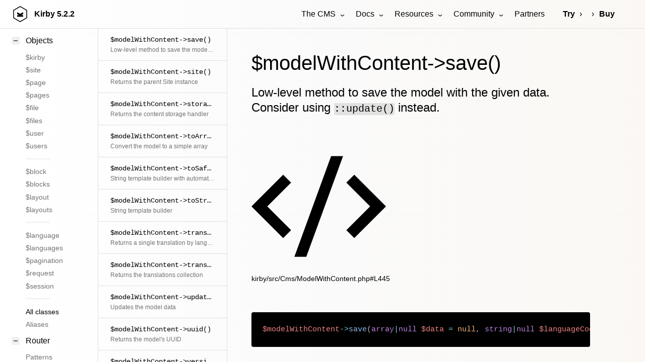

--- FILE ---
content_type: text/html; charset=UTF-8
request_url: https://getkirby.com/docs/reference/objects/cms/model-with-content/save
body_size: 56233
content:
<!DOCTYPE html>
<html lang="en">
<head>
	
<meta charset="UTF-8">
<meta name="viewport" content="width=device-width, initial-scale=1.0">


<title>$modelWithContent->save() | Kirby CMS</title>



<link href="https://assets.getkirby.com/assets/dist/css/index.1768769132.css" rel="stylesheet"><script src="https://assets.getkirby.com/assets/dist/js/index.1768769132.js" type="module"></script>
<link rel="icon" type="image/png" href="https://assets.getkirby.com/assets/images/favicon.1704303350.png">
<link rel="icon" type="image/svg+xml" href="https://assets.getkirby.com/assets/images/favicon.1704303350.svg">
<link rel="mask-icon" href="https://assets.getkirby.com/assets/images/safari-mask-icon.1704303350.svg" color="#000">
<link href="https://getkirby.com/releases.rss" rel="alternate" type="application/rss+xml" title="Kirby Releases" />
<link href="https://getkirby.com/kosmos.rss" rel="alternate" type="application/rss+xml" title="Kirby Kosmos Archive" />
<link rel="manifest" href="https://getkirby.com/app.webmanifest" />

<link href="https://getkirby.com/docs/reference/objects/cms/model-with-content/save" rel="canonical">
<script type="application/ld+json">
{
    "@context": "https://schema.org",
    "@graph": [
        {
            "@type": "Organization",
            "name": "Kirby",
            "url": "https://getkirby.com",
            "logo": "https://assets.getkirby.com/assets/images/kirby-signet.1704303350.svg",
            "sameAs": [
                "https://mastodon.social/@getkirby",
                "https://bsky.app/profile/getkirby.com",
                "https://www.linkedin.com/company/getkirby"
            ]
        },
        {
            "@type": "WebSite",
            "url": "https://getkirby.com",
            "potentialAction": [
                {
                    "@type": "SearchAction",
                    "target": "https://getkirby.com/search?q={search_term_string}",
                    "query-input": "required name=search_term_string"
                }
            ]
        }
    ]
}</script><link href="https://getkirby.com/open-search.xml" rel="search" title="Kirby CMS" type="application/opensearchdescription+xml">
<meta name="description" content="Low-level method to save the model with the given data. Consider using ::update() instead.">

<meta property="og:site_name" content="Kirby CMS">
<meta property="og:url" content="https://getkirby.com/docs/reference/objects/cms/model-with-content/save">
<meta property="og:type" content="website">
<meta property="og:title" content="$modelWithContent->save()">
<meta property="og:description" content="Low-level method to save the model with the given data. Consider using ::update() instead.">
<meta property="og:image" content="https://getkirby.com/docs/reference/objects/cms/model-with-content/save/opengraph.png">
	<link href="https://assets.getkirby.com/assets/dist/css/layouts/reference.1768769132.css" rel="stylesheet"></head>

<div class="hidden">
	<!--
	The Panel uses almost exclusively icons from the RemixIcon
	set (https://remixicon.com) that are included in this file.
	The set is available under the Apache 2.0 license,
	which can be obtained from https://remixicon.com/license.
-->
<svg aria-hidden="true" class="k-icons" xmlns="http://www.w3.org/2000/svg" overflow="hidden">
  <defs>
    <symbol id="icon-accessibility" viewBox="0 0 24 24">
			<path d="M4 12C4 7.58172 7.58172 4 12 4C16.4183 4 20 7.58172 20 12C20 16.4183 16.4183 20 12 20C7.58172 20 4 16.4183 4 12ZM12 2C6.47715 2 2 6.47715 2 12C2 17.5228 6.47715 22 12 22C17.5228 22 22 17.5228 22 12C22 6.47715 17.5228 2 12 2ZM12 8.5C12.8284 8.5 13.5 7.82843 13.5 7C13.5 6.17157 12.8284 5.5 12 5.5C11.1716 5.5 10.5 6.17157 10.5 7C10.5 7.82843 11.1716 8.5 12 8.5ZM12 9.49988C10.4427 9.49988 8.82151 9.14306 7.37106 8.57129L6.62891 10.4285C7.70479 10.8579 8.8573 11.1468 9.99989 11.3301C9.99989 12.2004 10.0849 13.0939 9.68317 13.8974L8.10546 17.0528L9.89432 17.9472L11.4471 14.8416C11.5518 14.6322 11.7658 14.5 11.9999 14.5C12.234 14.5 12.448 14.6323 12.5527 14.8416L14.1055 17.9472L15.8943 17.0528L14.3166 13.8974C13.9149 13.0939 13.9999 12.2004 13.9999 11.3301C15.1409 11.1471 16.2818 10.8534 17.359 10.4332C17.3843 10.4233 16.6291 8.57118 16.6264 8.57225C15.1728 9.13901 13.5595 9.49988 12 9.49988Z"/>
    </symbol>
    <symbol id="icon-account" viewBox="0 0 24 24">
			<path d="M12 2C17.5228 2 22 6.47715 22 12C22 17.5228 17.5228 22 12 22C6.47715 22 2 17.5228 2 12C2 6.47715 6.47715 2 12 2ZM12.1597 16C10.1243 16 8.29182 16.8687 7.01276 18.2556C8.38039 19.3474 10.114 20 12 20C13.9695 20 15.7727 19.2883 17.1666 18.1081C15.8956 16.8074 14.1219 16 12.1597 16ZM12 4C7.58172 4 4 7.58172 4 12C4 13.8106 4.6015 15.4807 5.61557 16.8214C7.25639 15.0841 9.58144 14 12.1597 14C14.6441 14 16.8933 15.0066 18.5218 16.6342C19.4526 15.3267 20 13.7273 20 12C20 7.58172 16.4183 4 12 4ZM12 5C14.2091 5 16 6.79086 16 9C16 11.2091 14.2091 13 12 13C9.79086 13 8 11.2091 8 9C8 6.79086 9.79086 5 12 5ZM12 7C10.8954 7 10 7.89543 10 9C10 10.1046 10.8954 11 12 11C13.1046 11 14 10.1046 14 9C14 7.89543 13.1046 7 12 7Z"/>
    </symbol>
    <symbol id="icon-add" viewBox="0 0 24 24">
			<path d="M11 11V7H13V11H17V13H13V17H11V13H7V11H11ZM12 22C6.47715 22 2 17.5228 2 12C2 6.47715 6.47715 2 12 2C17.5228 2 22 6.47715 22 12C22 17.5228 17.5228 22 12 22ZM12 20C16.4183 20 20 16.4183 20 12C20 7.58172 16.4183 4 12 4C7.58172 4 4 7.58172 4 12C4 16.4183 7.58172 20 12 20Z"/>
    </symbol>
    <symbol id="icon-ai" viewBox="0 0 24 24">
			<path d="M20.4668 8.69379L20.7134 8.12811C21.1529 7.11947 21.9445 6.31641 22.9323 5.87708L23.6919 5.53922C24.1027 5.35653 24.1027 4.75881 23.6919 4.57612L22.9748 4.25714C21.9616 3.80651 21.1558 2.97373 20.7238 1.93083L20.4706 1.31953C20.2942 0.893489 19.7058 0.893489 19.5293 1.31953L19.2761 1.93083C18.8442 2.97373 18.0384 3.80651 17.0252 4.25714L16.308 4.57612C15.8973 4.75881 15.8973 5.35653 16.308 5.53922L17.0677 5.87708C18.0555 6.31641 18.8471 7.11947 19.2866 8.12811L19.5331 8.69379C19.7136 9.10792 20.2864 9.10792 20.4668 8.69379ZM5.79993 16H7.95399L8.55399 14.5H11.4459L12.0459 16H14.1999L10.9999 8H8.99993L5.79993 16ZM9.99993 10.8852L10.6459 12.5H9.35399L9.99993 10.8852ZM15 16V8H17V16H15ZM3 3C2.44772 3 2 3.44772 2 4V20C2 20.5523 2.44772 21 3 21H21C21.5523 21 22 20.5523 22 20V11H20V19H4V5H14V3H3Z"/>
    </symbol>
    <symbol id="icon-alert" viewBox="0 0 24 24">
			<path d="M12.865 3.00017L22.3912 19.5002C22.6674 19.9785 22.5035 20.5901 22.0252 20.8662C21.8732 20.954 21.7008 21.0002 21.5252 21.0002H2.47266C1.92037 21.0002 1.47266 20.5525 1.47266 20.0002C1.47266 19.8246 1.51886 19.6522 1.60663 19.5002L11.1329 3.00017C11.4091 2.52187 12.0206 2.358 12.4989 2.63414C12.651 2.72191 12.7772 2.84815 12.865 3.00017ZM4.20471 19.0002H19.7932L11.9989 5.50017L4.20471 19.0002ZM10.9989 16.0002H12.9989V18.0002H10.9989V16.0002ZM10.9989 9.00017H12.9989V14.0002H10.9989V9.00017Z" />
    </symbol>
    <symbol id="icon-anchor" viewBox="0 0 24 24">
			<path d="M13 9.87398V19.928C16.6187 19.4745 19.4869 16.5923 19.9381 12.9558H17L20.7042 7C21.529 8.46132 22 10.1508 22 11.9509C22 17.5009 17.5228 22 12 22C6.47715 22 2 17.5009 2 11.9509C2 10.1508 2.47097 8.46132 3.29582 7L7 12.9558H4.06189C4.51314 16.5923 7.38128 19.4745 11 19.928V9.87398C9.27477 9.42994 8 7.86384 8 6C8 3.79086 9.79086 2 12 2C14.2091 2 16 3.79086 16 6C16 7.86384 14.7252 9.42994 13 9.87398ZM12 8C13.1046 8 14 7.10457 14 6C14 4.89543 13.1046 4 12 4C10.8954 4 10 4.89543 10 6C10 7.10457 10.8954 8 12 8Z"/>
    </symbol>
    <symbol id="icon-angle-down" viewBox="0 0 24 24">
			<path d="M11.9997 13.1714L16.9495 8.22168L18.3637 9.63589L11.9997 15.9999L5.63574 9.63589L7.04996 8.22168L11.9997 13.1714Z" />
    </symbol>
		 <symbol id="icon-angle-dropdown" viewBox="0 0 24 24">
			<path d="M12 15.0006L7.75732 10.758L9.17154 9.34375L12 12.1722L14.8284 9.34375L16.2426 10.758L12 15.0006Z" />
    </symbol>
    <symbol id="icon-angle-left" viewBox="0 0 24 24">
			<path d="M10.8284 12.0007L15.7782 16.9504L14.364 18.3646L8 12.0007L14.364 5.63672L15.7782 7.05093L10.8284 12.0007Z" />
    </symbol>
    <symbol id="icon-angle-right" viewBox="0 0 24 24">
			<path d="M13.1714 12.0007L8.22168 7.05093L9.63589 5.63672L15.9999 12.0007L9.63589 18.3646L8.22168 16.9504L13.1714 12.0007Z" />
    </symbol>
    <symbol id="icon-angle-up" viewBox="0 0 24 24">
			<path d="M11.9997 10.8284L7.04996 15.7782L5.63574 14.364L11.9997 8L18.3637 14.364L16.9495 15.7782L11.9997 10.8284Z"/>
    </symbol>
    <symbol id="icon-archive" viewBox="0 0 24 24">
    	<path d="M20 3L22 7V20C22 20.5523 21.5523 21 21 21H3C2.44772 21 2 20.5523 2 20V7.00353L4 3H20ZM20 9H4V19H20V9ZM13 10V14H16L12 18L8 14H11V10H13ZM18.7639 5H5.23656L4.23744 7H19.7639L18.7639 5Z"/>
    </symbol>
    <symbol id="icon-asterisk" viewBox="0 0 24 24">
			<path d="M12.9998 3L12.9996 10.267L19.294 6.63397L20.294 8.36602L14.0006 11.999L20.294 15.634L19.294 17.366L12.9996 13.732L12.9998 21H10.9998L10.9996 13.732L4.70557 17.366L3.70557 15.634L9.99857 12L3.70557 8.36602L4.70557 6.63397L10.9996 10.267L10.9998 3H12.9998Z" />
    </symbol>
    <symbol id="icon-attachment" viewBox="0 0 24 24">
			<path d="M14 13.5V8C14 5.79086 12.2091 4 10 4C7.79086 4 6 5.79086 6 8V13.5C6 17.0899 8.91015 20 12.5 20C16.0899 20 19 17.0899 19 13.5V4H21V13.5C21 18.1944 17.1944 22 12.5 22C7.80558 22 4 18.1944 4 13.5V8C4 4.68629 6.68629 2 10 2C13.3137 2 16 4.68629 16 8V13.5C16 15.433 14.433 17 12.5 17C10.567 17 9 15.433 9 13.5V8H11V13.5C11 14.3284 11.6716 15 12.5 15C13.3284 15 14 14.3284 14 13.5Z"/>
    </symbol>
    <symbol id="icon-audio" viewBox="0 0 24 24">
      <path d="M20 3V17C20 19.2091 18.2091 21 16 21C13.7909 21 12 19.2091 12 17C12 14.7909 13.7909 13 16 13C16.7286 13 17.4117 13.1948 18 13.5351V5H9V17C9 19.2091 7.20914 21 5 21C2.79086 21 1 19.2091 1 17C1 14.7909 2.79086 13 5 13C5.72857 13 6.41165 13.1948 7 13.5351V3H20ZM5 19C6.10457 19 7 18.1046 7 17C7 15.8954 6.10457 15 5 15C3.89543 15 3 15.8954 3 17C3 18.1046 3.89543 19 5 19ZM16 19C17.1046 19 18 18.1046 18 17C18 15.8954 17.1046 15 16 15C14.8954 15 14 15.8954 14 17C14 18.1046 14.8954 19 16 19Z"/>
    </symbol>
    <symbol id="icon-badge" viewBox="0 0 24 24">
      <path d="M17 15.2454V22.1169C17 22.393 16.7761 22.617 16.5 22.617C16.4094 22.617 16.3205 22.5923 16.2428 22.5457L12 20L7.75725 22.5457C7.52046 22.6877 7.21333 22.6109 7.07125 22.3742C7.02463 22.2964 7 22.2075 7 22.1169V15.2454C5.17107 13.7793 4 11.5264 4 9C4 4.58172 7.58172 1 12 1C16.4183 1 20 4.58172 20 9C20 11.5264 18.8289 13.7793 17 15.2454ZM9 16.4185V19.4676L12 17.6676L15 19.4676V16.4185C14.0736 16.7935 13.0609 17 12 17C10.9391 17 9.92643 16.7935 9 16.4185ZM12 15C15.3137 15 18 12.3137 18 9C18 5.68629 15.3137 3 12 3C8.68629 3 6 5.68629 6 9C6 12.3137 8.68629 15 12 15Z"/>
    </symbol>
    <symbol id="icon-bars" viewBox="0 0 24 24">
			<path d="M3 4H21V6H3V4ZM3 11H21V13H3V11ZM3 18H21V20H3V18Z"/>
    </symbol>
    <symbol id="icon-bell" viewBox="0 0 24 24">
      <path d="M20 17H22V19H2V17H4V10C4 5.58172 7.58172 2 12 2C16.4183 2 20 5.58172 20 10V17ZM18 17V10C18 6.68629 15.3137 4 12 4C8.68629 4 6 6.68629 6 10V17H18ZM9 21H15V23H9V21Z"/>
    </symbol>
    <symbol id="icon-blank" viewBox="0 0 24 24" />
		<symbol id="icon-bluesky" viewBox="0 0 24 24">
			<path d="M4.90727 3.43929C5.61594 3.56009 6.44016 3.94139 7.48302 4.68685C9.27977 5.97119 10.7687 7.73907 12 9.56361C13.2313 7.73907 14.7202 5.97119 16.517 4.68685C17.5598 3.94139 18.3841 3.56009 19.0927 3.43929C19.8605 3.3084 20.3825 3.50358 20.7082 3.63931C21.7166 4.05956 22 5.22508 22 6.21461C22 6.41649 21.9144 7.5166 21.8148 8.57508C21.7634 9.12088 21.7057 9.68306 21.6486 10.1515C21.5963 10.5804 21.5337 11.0321 21.4587 11.2849C21.1161 12.4395 20.3965 13.2618 19.508 13.8021C20.4453 14.5092 20.7854 15.6583 20.4359 16.7856C19.8393 18.71 17.6991 21.1833 15.6005 21.4037C13.8281 21.5898 12.6662 20.0794 12 18.6449C11.3338 20.0794 10.1719 21.5898 8.39954 21.4037C6.30095 21.1833 4.1607 18.71 3.56408 16.7856C3.21457 15.6583 3.55466 14.5092 4.49197 13.8021C3.60345 13.2618 2.88394 12.4395 2.54132 11.2849C2.46631 11.0321 2.40367 10.5804 2.35139 10.1515C2.29429 9.68306 2.23658 9.12088 2.18521 8.57508C2.08559 7.5166 2 6.41649 2 6.21461C2 5.22508 2.28343 4.05956 3.29182 3.63931C3.61753 3.50358 4.13949 3.3084 4.90727 3.43929ZM4.04911 6.91709C4.11331 7.73486 4.22889 9.02507 4.33669 9.90947C4.36927 10.1767 4.39214 10.4536 4.45863 10.7156C4.85637 12.056 6.38779 12.7978 8.14506 12.603C8.68686 12.5429 9.17695 12.9278 9.24697 13.4684C9.31698 14.009 8.94113 14.5061 8.40191 14.586C7.64608 14.6981 5.08656 14.9425 5.47438 16.1934C5.8312 17.3443 7.32212 19.2796 8.60842 19.4146C9.53606 19.5121 10.1084 18.0211 10.3741 17.3697C10.6489 16.6958 10.8622 15.9903 11.0417 15.3885C11.1681 14.9648 11.5578 14.6744 12 14.6744C12.4422 14.6744 12.8319 14.9648 12.9583 15.3885C13.1378 15.9903 13.3511 16.6958 13.6259 17.3697C13.8916 18.0211 14.4639 19.5121 15.3916 19.4146C16.6779 19.2796 18.1688 17.3443 18.5256 16.1934C18.9134 14.9425 16.3539 14.6981 15.5981 14.586C15.0589 14.5061 14.683 14.009 14.753 13.4684C14.8231 12.9278 15.3131 12.5429 15.8549 12.603C17.6122 12.7978 19.1436 12.0563 19.5413 10.7159C19.61 10.45 19.63 10.18 19.6633 9.90948C19.7711 9.02507 19.8867 7.73486 19.9509 6.91709C19.9876 6.44922 20.1985 5.27964 19.4288 5.41084C19.1429 5.45959 18.6059 5.65205 17.68 6.31391C15.7374 7.70252 13.9749 9.82666 12.891 11.954C12.7203 12.289 12.376 12.5 12 12.5C11.624 12.5 11.2797 12.289 11.109 11.954C10.0251 9.82666 8.26258 7.70252 6.31998 6.31391C5.39406 5.65205 4.85713 5.45959 4.57117 5.41084C3.7874 5.27724 4.01205 6.44504 4.04911 6.91709Z" />
    </symbol>
    <symbol id="icon-bold" viewBox="0 0 24 24">
			<path d="M8 11H12.5C13.8807 11 15 9.88071 15 8.5C15 7.11929 13.8807 6 12.5 6H8V11ZM18 15.5C18 17.9853 15.9853 20 13.5 20H6V4H12.5C14.9853 4 17 6.01472 17 8.5C17 9.70431 16.5269 10.7981 15.7564 11.6058C17.0979 12.3847 18 13.837 18 15.5ZM8 13V18H13.5C14.8807 18 16 16.8807 16 15.5C16 14.1193 14.8807 13 13.5 13H8Z"/>
    </symbol>
    <symbol id="icon-bolt" viewBox="0 0 24 24">
			<path d="M13 9H21L11 24V15H4L13 0V9ZM11 11V7.22063L7.53238 13H13V17.3944L17.263 11H11Z"/>
    </symbol>
    <symbol id="icon-book" viewBox="0 0 24 24">
      <path d="M13 21V23H11V21H3C2.44772 21 2 20.5523 2 20V4C2 3.44772 2.44772 3 3 3H9C10.1947 3 11.2671 3.52375 12 4.35418C12.7329 3.52375 13.8053 3 15 3H21C21.5523 3 22 3.44772 22 4V20C22 20.5523 21.5523 21 21 21H13ZM20 19V5H15C13.8954 5 13 5.89543 13 7V19H20ZM11 19V7C11 5.89543 10.1046 5 9 5H4V19H11Z"/>
    </symbol>
    <symbol id="icon-bookmark" viewBox="0 0 24 24">
      <path d="M5 2H19C19.5523 2 20 2.44772 20 3V22.1433C20 22.4194 19.7761 22.6434 19.5 22.6434C19.4061 22.6434 19.314 22.6168 19.2344 22.5669L12 18.0313L4.76559 22.5669C4.53163 22.7136 4.22306 22.6429 4.07637 22.4089C4.02647 22.3293 4 22.2373 4 22.1433V3C4 2.44772 4.44772 2 5 2ZM18 4H6V19.4324L12 15.6707L18 19.4324V4Z"/>
    </symbol>
    <symbol id="icon-box" viewBox="0 0 24 24">
			<path d="M12 1L21.5 6.5V17.5L12 23L2.5 17.5V6.5L12 1ZM5.49388 7.0777L12.0001 10.8444L18.5062 7.07774L12 3.311L5.49388 7.0777ZM4.5 8.81329V16.3469L11.0001 20.1101V12.5765L4.5 8.81329ZM13.0001 20.11L19.5 16.3469V8.81337L13.0001 12.5765V20.11Z"/>
    </symbol>
    <symbol id="icon-bug" viewBox="0 0 24 24">
      <path d="M13 19.9C15.2822 19.4367 17 17.419 17 15V12C17 11.299 16.8564 10.6219 16.5846 10H7.41538C7.14358 10.6219 7 11.299 7 12V15C7 17.419 8.71776 19.4367 11 19.9V14H13V19.9ZM5.5358 17.6907C5.19061 16.8623 5 15.9534 5 15H2V13H5V12C5 11.3573 5.08661 10.7348 5.2488 10.1436L3.0359 8.86602L4.0359 7.13397L6.05636 8.30049C6.11995 8.19854 6.18609 8.09835 6.25469 8H17.7453C17.8139 8.09835 17.88 8.19854 17.9436 8.30049L19.9641 7.13397L20.9641 8.86602L18.7512 10.1436C18.9134 10.7348 19 11.3573 19 12V13H22V15H19C19 15.9534 18.8094 16.8623 18.4642 17.6907L20.9641 19.134L19.9641 20.866L17.4383 19.4077C16.1549 20.9893 14.1955 22 12 22C9.80453 22 7.84512 20.9893 6.56171 19.4077L4.0359 20.866L3.0359 19.134L5.5358 17.6907ZM8 6C8 3.79086 9.79086 2 12 2C14.2091 2 16 3.79086 16 6H8Z"/>
    </symbol>
    <symbol id="icon-brush" viewBox="0 0 24 24">
      <path d="M16.5357 15.9466L18.657 13.8253L15.475 10.6433L19.0106 7.1078L16.8892 4.98648L13.3537 8.52201L10.1717 5.34003L8.05041 7.46135L16.5357 15.9466ZM15.1215 17.3608L6.6362 8.87557L3.80777 11.704L12.293 20.1893L15.1215 17.3608ZM13.3537 5.69359L16.1821 2.86516C16.5727 2.47463 17.2058 2.47463 17.5963 2.86516L21.1319 6.40069C21.5224 6.79122 21.5224 7.42438 21.1319 7.81491L18.3035 10.6433L20.7783 13.1182C21.1689 13.5087 21.1689 14.1419 20.7783 14.5324L13.0002 22.3106C12.6096 22.7011 11.9765 22.7011 11.5859 22.3106L1.68645 12.4111C1.29592 12.0206 1.29592 11.3874 1.68645 10.9969L9.46462 3.21871C9.85515 2.82819 10.4883 2.82819 10.8788 3.21871L13.3537 5.69359Z"/>
    </symbol>
    <symbol id="icon-calendar" viewBox="0 0 24 24">
     <path d="M9 1V3H15V1H17V3H21C21.5523 3 22 3.44772 22 4V20C22 20.5523 21.5523 21 21 21H3C2.44772 21 2 20.5523 2 20V4C2 3.44772 2.44772 3 3 3H7V1H9ZM20 11H4V19H20V11ZM8 13V15H6V13H8ZM13 13V15H11V13H13ZM18 13V15H16V13H18ZM7 5H4V9H20V5H17V7H15V5H9V7H7V5Z"/>
    </symbol>
    <symbol id="icon-cancel" viewBox="0 0 24 24">
			<path d="M12 22C6.47715 22 2 17.5228 2 12C2 6.47715 6.47715 2 12 2C17.5228 2 22 6.47715 22 12C22 17.5228 17.5228 22 12 22ZM12 20C16.4183 20 20 16.4183 20 12C20 7.58172 16.4183 4 12 4C7.58172 4 4 7.58172 4 12C4 16.4183 7.58172 20 12 20ZM12 10.5858L14.8284 7.75736L16.2426 9.17157L13.4142 12L16.2426 14.8284L14.8284 16.2426L12 13.4142L9.17157 16.2426L7.75736 14.8284L10.5858 12L7.75736 9.17157L9.17157 7.75736L12 10.5858Z"/>
    </symbol>
    <symbol id="icon-cancel-small" viewBox="0 0 24 24">
			<path d="M11.9997 10.5865L16.9495 5.63672L18.3637 7.05093L13.4139 12.0007L18.3637 16.9504L16.9495 18.3646L11.9997 13.4149L7.04996 18.3646L5.63574 16.9504L10.5855 12.0007L5.63574 7.05093L7.04996 5.63672L11.9997 10.5865Z"/>
    </symbol>
    <symbol id="icon-car" viewBox="0 0 24 24">
      <path d="M19 20H5V21C5 21.5523 4.55228 22 4 22H3C2.44772 22 2 21.5523 2 21V11L4.4805 5.21216C4.79566 4.47679 5.51874 4 6.31879 4H17.6812C18.4813 4 19.2043 4.47679 19.5195 5.21216L22 11V21C22 21.5523 21.5523 22 21 22H20C19.4477 22 19 21.5523 19 21V20ZM20 13H4V18H20V13ZM4.17594 11H19.8241L17.6812 6H6.31879L4.17594 11ZM6.5 17C5.67157 17 5 16.3284 5 15.5C5 14.6716 5.67157 14 6.5 14C7.32843 14 8 14.6716 8 15.5C8 16.3284 7.32843 17 6.5 17ZM17.5 17C16.6716 17 16 16.3284 16 15.5C16 14.6716 16.6716 14 17.5 14C18.3284 14 19 14.6716 19 15.5C19 16.3284 18.3284 17 17.5 17Z"/>
    </symbol>
    <symbol id="icon-cart" viewBox="0 0 24 24">
      <path d="M4.00488 16V4H2.00488V2H5.00488C5.55717 2 6.00488 2.44772 6.00488 3V15H18.4433L20.4433 7H8.00488V5H21.7241C22.2764 5 22.7241 5.44772 22.7241 6C22.7241 6.08176 22.7141 6.16322 22.6942 6.24254L20.1942 16.2425C20.083 16.6877 19.683 17 19.2241 17H5.00488C4.4526 17 4.00488 16.5523 4.00488 16ZM6.00488 23C4.90031 23 4.00488 22.1046 4.00488 21C4.00488 19.8954 4.90031 19 6.00488 19C7.10945 19 8.00488 19.8954 8.00488 21C8.00488 22.1046 7.10945 23 6.00488 23ZM18.0049 23C16.9003 23 16.0049 22.1046 16.0049 21C16.0049 19.8954 16.9003 19 18.0049 19C19.1095 19 20.0049 19.8954 20.0049 21C20.0049 22.1046 19.1095 23 18.0049 23Z"/>
    </symbol>
    <symbol id="icon-chart" viewBox="0 0 24 24">
      <path d="M2 9H4V21H2V9ZM8 3H10V21H8V3ZM14 12H16V21H14V12ZM20 6H22V21H20V6Z" />
    </symbol>
    <symbol id="icon-chat" viewBox="0 0 24 24">
      <path d="M5.45455 15L1 18.5V3C1 2.44772 1.44772 2 2 2H17C17.5523 2 18 2.44772 18 3V15H5.45455ZM4.76282 13H16V4H3V14.3851L4.76282 13ZM8 17H18.2372L20 18.3851V8H21C21.5523 8 22 8.44772 22 9V22.5L17.5455 19H9C8.44772 19 8 18.5523 8 18V17Z"/>
    </symbol>
    <symbol id="icon-check" viewBox="0 0 24 24">
			<path d="M12 22C6.47715 22 2 17.5228 2 12C2 6.47715 6.47715 2 12 2C17.5228 2 22 6.47715 22 12C22 17.5228 17.5228 22 12 22ZM12 20C16.4183 20 20 16.4183 20 12C20 7.58172 16.4183 4 12 4C7.58172 4 4 7.58172 4 12C4 16.4183 7.58172 20 12 20ZM11.0026 16L6.75999 11.7574L8.17421 10.3431L11.0026 13.1716L16.6595 7.51472L18.0737 8.92893L11.0026 16Z" />
    </symbol>
    <symbol id="icon-checklist" viewBox="0 0 24 24">
			<path d="M8.00008 6V9H5.00008V6H8.00008ZM3.00008 4V11H10.0001V4H3.00008ZM13.0001 4H21.0001V6H13.0001V4ZM13.0001 11H21.0001V13H13.0001V11ZM13.0001 18H21.0001V20H13.0001V18ZM10.7072 16.2071L9.29297 14.7929L6.00008 18.0858L4.20718 16.2929L2.79297 17.7071L6.00008 20.9142L10.7072 16.2071Z"/>
    </symbol>
		<symbol id="icon-circle" viewBox="0 0 24 24">
      <path d="M12 22C6.47715 22 2 17.5228 2 12C2 6.47715 6.47715 2 12 2C17.5228 2 22 6.47715 22 12C22 17.5228 17.5228 22 12 22ZM12 20C16.4183 20 20 16.4183 20 12C20 7.58172 16.4183 4 12 4C7.58172 4 4 7.58172 4 12C4 16.4183 7.58172 20 12 20Z"/>
    </symbol>
    <symbol id="icon-circle-filled" viewBox="0 0 24 24">
      <path d="M12 22C17.5228 22 22 17.5228 22 12C22 6.47715 17.5228 2 12 2C6.47715 2 2 6.47715 2 12C2 17.5228 6.47715 22 12 22Z"/>
    </symbol>
    <symbol id="icon-circle-half" viewBox="0 0 24 24">
      <path d="M12 21.9966C6.47715 21.9966 2 17.5194 2 11.9966C2 6.47373 6.47715 1.99658 12 1.99658C17.5228 1.99658 22 6.47373 22 11.9966C22 17.5194 17.5228 21.9966 12 21.9966ZM12 19.9966V3.99658C7.58172 3.99658 4 7.5783 4 11.9966C4 16.4149 7.58172 19.9966 12 19.9966Z"/>
    </symbol>
    <symbol id="icon-circle-nested" viewBox="0 0 24 24">
      <path d="M12 20C16.4183 20 20 16.4183 20 12C20 7.58172 16.4183 4 12 4C7.58172 4 4 7.58172 4 12C4 16.4183 7.58172 20 12 20ZM12 22C6.47715 22 2 17.5228 2 12C2 6.47715 6.47715 2 12 2C17.5228 2 22 6.47715 22 12C22 17.5228 17.5228 22 12 22ZM12 14C13.1046 14 14 13.1046 14 12C14 10.8954 13.1046 10 12 10C10.8954 10 10 10.8954 10 12C10 13.1046 10.8954 14 12 14ZM12 16C9.79086 16 8 14.2091 8 12C8 9.79086 9.79086 8 12 8C14.2091 8 16 9.79086 16 12C16 14.2091 14.2091 16 12 16Z"/>
    </symbol>
		<symbol id="icon-clear" viewBox="0 0 24 24">
			<path d="M8.58564 8.85461L3.63589 13.8044L8.83021 18.9987L9.99985 18.998V18.9967H11.1714L14.9496 15.2186L8.58564 8.85461ZM9.99985 7.44039L16.3638 13.8044L19.1922 10.9759L12.8283 4.61197L9.99985 7.44039ZM13.9999 18.9967H20.9999V20.9967H11.9999L8.00229 20.9992L1.51457 14.5115C1.12405 14.1209 1.12405 13.4878 1.51457 13.0972L12.1212 2.49065C12.5117 2.10012 13.1449 2.10012 13.5354 2.49065L21.3136 10.2688C21.7041 10.6593 21.7041 11.2925 21.3136 11.683L13.9999 18.9967Z"/>
    </symbol>
    <symbol id="icon-clock" viewBox="0 0 24 24">
      <path d="M12 22C6.47715 22 2 17.5228 2 12C2 6.47715 6.47715 2 12 2C17.5228 2 22 6.47715 22 12C22 17.5228 17.5228 22 12 22ZM12 20C16.4183 20 20 16.4183 20 12C20 7.58172 16.4183 4 12 4C7.58172 4 4 7.58172 4 12C4 16.4183 7.58172 20 12 20ZM13 12H17V14H11V7H13V12Z"/>
    </symbol>
    <symbol id="icon-cloud" viewBox="0 0 24 24">
			<path d="M12 2C15.866 2 19 5.13401 19 9C19 9.11351 18.9973 9.22639 18.992 9.33857C21.3265 10.16 23 12.3846 23 15C23 18.3137 20.3137 21 17 21H7C3.68629 21 1 18.3137 1 15C1 12.3846 2.67346 10.16 5.00804 9.33857C5.0027 9.22639 5 9.11351 5 9C5 5.13401 8.13401 2 12 2ZM12 4C9.23858 4 7 6.23858 7 9C7 9.08147 7.00193 9.16263 7.00578 9.24344L7.07662 10.7309L5.67183 11.2252C4.0844 11.7837 3 13.2889 3 15C3 17.2091 4.79086 19 7 19H17C19.2091 19 21 17.2091 21 15C21 12.79 19.21 11 17 11C15.233 11 13.7337 12.1457 13.2042 13.7347L11.3064 13.1021C12.1005 10.7185 14.35 9 17 9C17 6.23858 14.7614 4 12 4Z"/>
    </symbol>
    <symbol id="icon-code" viewBox="0 0 24 24">
			<path d="M24 12L18.3431 17.6569L16.9289 16.2426L21.1716 12L16.9289 7.75736L18.3431 6.34315L24 12ZM2.82843 12L7.07107 16.2426L5.65685 17.6569L0 12L5.65685 6.34315L7.07107 7.75736L2.82843 12ZM9.78845 21H7.66009L14.2116 3H16.3399L9.78845 21Z"/>
    </symbol>
    <symbol id="icon-cog" viewBox="0 0 24 24">
			<path d="M2.21329 14.0601C1.92026 12.6755 1.93213 11.2743 2.21413 9.94038C3.32405 10.0711 4.29284 9.7035 4.60963 8.93871C4.92641 8.17392 4.50129 7.22896 3.62405 6.53655C4.36788 5.3939 5.35029 4.39471 6.53651 3.62289C7.22898 4.50059 8.17422 4.92601 8.9392 4.60914C9.70418 4.29227 10.0717 3.32308 9.94077 2.21281C11.3253 1.91977 12.7265 1.93164 14.0605 2.21364C13.9298 3.32356 14.2973 4.29235 15.0621 4.60914C15.8269 4.92593 16.7719 4.5008 17.4643 3.62356C18.6069 4.36739 19.6061 5.3498 20.3779 6.53602C19.5002 7.22849 19.0748 8.17373 19.3917 8.93871C19.7086 9.70369 20.6778 10.0713 21.788 9.94028C22.0811 11.3248 22.0692 12.726 21.7872 14.06C20.6773 13.9293 19.7085 14.2969 19.3917 15.0616C19.0749 15.8264 19.5 16.7714 20.3773 17.4638C19.6335 18.6064 18.651 19.6056 17.4648 20.3775C16.7724 19.4998 15.8271 19.0743 15.0621 19.3912C14.2971 19.7081 13.9296 20.6773 14.0606 21.7875C12.676 22.0806 11.2748 22.0687 9.94087 21.7867C10.0716 20.6768 9.70399 19.708 8.9392 19.3912C8.17441 19.0744 7.22945 19.4995 6.53703 20.3768C5.39439 19.633 4.3952 18.6506 3.62338 17.4643C4.50108 16.7719 4.92649 15.8266 4.60963 15.0616C4.29276 14.2967 3.32356 13.9291 2.21329 14.0601ZM4.00073 12.2104C5.10054 12.5148 6.00815 13.2117 6.45739 14.2963C6.90662 15.3808 6.75764 16.5154 6.19519 17.5083C6.29175 17.61 6.39096 17.7092 6.4927 17.8056C7.48558 17.2432 8.6201 17.0943 9.70456 17.5435C10.789 17.9927 11.4859 18.9002 11.7904 19.9999C11.9305 20.0037 12.0707 20.0038 12.2109 20.0001C12.5153 18.9003 13.2122 17.9927 14.2968 17.5435C15.3813 17.0942 16.5159 17.2432 17.5088 17.8057C17.6105 17.7091 17.7096 17.6099 17.806 17.5081C17.2437 16.5153 17.0947 15.3807 17.5439 14.2963C17.9931 13.2118 18.9007 12.5149 20.0004 12.2105C20.0042 12.0704 20.0043 11.9301 20.0006 11.7899C18.9008 11.4856 17.9932 10.7886 17.5439 9.70407C17.0947 8.61953 17.2437 7.48494 17.8061 6.49204C17.7096 6.39031 17.6104 6.2912 17.5086 6.19479C16.5158 6.75717 15.3812 6.9061 14.2968 6.4569C13.2123 6.0077 12.5154 5.10016 12.211 4.00044C12.0709 3.99666 11.9306 3.99659 11.7904 4.00024C11.486 5.10005 10.7891 6.00767 9.70456 6.4569C8.62002 6.90613 7.48543 6.75715 6.49252 6.1947C6.39079 6.29126 6.29169 6.39047 6.19528 6.49222C6.75766 7.48509 6.90659 8.61961 6.45739 9.70407C6.00819 10.7885 5.10065 11.4855 4.00092 11.7899C3.99715 11.93 3.99708 12.0702 4.00073 12.2104ZM12.0007 15.0002C10.3438 15.0002 9.00066 13.657 9.00066 12.0002C9.00066 10.3433 10.3438 9.00018 12.0007 9.00018C13.6575 9.00018 15.0007 10.3433 15.0007 12.0002C15.0007 13.657 13.6575 15.0002 12.0007 15.0002ZM12.0007 13.0002C12.5529 13.0002 13.0007 12.5525 13.0007 12.0002C13.0007 11.4479 12.5529 11.0002 12.0007 11.0002C11.4484 11.0002 11.0007 11.4479 11.0007 12.0002C11.0007 12.5525 11.4484 13.0002 12.0007 13.0002Z"/>
    </symbol>
    <symbol id="icon-collapse" viewBox="0 0 24 24">
      <path d="M15 4.00008H13V11.0001H20V9.00008H16.4142L20.7071 4.70718L19.2929 3.29297L15 7.58586V4.00008ZM4.00008 15H7.58586L3.29297 19.2929L4.70718 20.7071L9.00008 16.4142V20H11.0001V13H4.00008V15Z" />
    </symbol>
    <symbol id="icon-collapse-horizontal" viewBox="0 0 24 24">
			<path d="M13.5 12 18.4497 7.05029 19.864 8.46451 17.3284 11H23V13H17.3284L19.8615 15.5331 18.4473 16.9473 13.5 12ZM1 13H6.67084L4.13584 15.535 5.55005 16.9493 10.5 11.9996 5.55025 7.0498 4.13604 8.46402 6.67206 11H1V13Z" />
    </symbol>
    <symbol id="icon-copy" viewBox="0 0 24 24">
			<path d="M6.9998 6V3C6.9998 2.44772 7.44752 2 7.9998 2H19.9998C20.5521 2 20.9998 2.44772 20.9998 3V17C20.9998 17.5523 20.5521 18 19.9998 18H16.9998V20.9991C16.9998 21.5519 16.5499 22 15.993 22H4.00666C3.45059 22 3 21.5554 3 20.9991L3.0026 7.00087C3.0027 6.44811 3.45264 6 4.00942 6H6.9998ZM5.00242 8L5.00019 20H14.9998V8H5.00242ZM8.9998 6H16.9998V16H18.9998V4H8.9998V6Z" />
    </symbol>
    <symbol id="icon-credit-card" viewBox="0 0 24 24">
      <path d="M3.00488 3H21.0049C21.5572 3 22.0049 3.44772 22.0049 4V20C22.0049 20.5523 21.5572 21 21.0049 21H3.00488C2.4526 21 2.00488 20.5523 2.00488 20V4C2.00488 3.44772 2.4526 3 3.00488 3ZM20.0049 11H4.00488V19H20.0049V11ZM20.0049 9V5H4.00488V9H20.0049ZM14.0049 15H18.0049V17H14.0049V15Z"/>
    </symbol>
    <symbol id="icon-crop" viewBox="0 0 24 24">
      <path d="M15 17V19H6C5.44772 19 5 18.5523 5 18V7H2V5H5V2H7V17H15ZM17 22V7H9V5H18C18.5523 5 19 5.44772 19 6V17H22V19H19V22H17Z"/>
    </symbol>
    <symbol id="icon-dashboard" viewBox="0 0 24 24">
			<path d="M22 20C22 20.5523 21.5523 21 21 21H3C2.44772 21 2 20.5523 2 20V4C2 3.44772 2.44772 3 3 3H21C21.5523 3 22 3.44772 22 4V20ZM11 15H4V19H11V15ZM20 11H13V19H20V11ZM11 5H4V13H11V5ZM20 5H13V9H20V5Z"/>
		</symbol>
    <symbol id="icon-deselect-all" viewBox="0 0 24 24">
      <path d="M6.99979 7V3C6.99979 2.44772 7.4475 2 7.99979 2H20.9998C21.5521 2 21.9998 2.44772 21.9998 3V16C21.9998 16.5523 21.5521 17 20.9998 17H17V20.9925C17 21.5489 16.551 22 15.9925 22H3.00728C2.45086 22 2 21.5511 2 20.9925L2.00276 8.00748C2.00288 7.45107 2.4518 7 3.01025 7H6.99979ZM8.99979 7H15.9927C16.549 7 17 7.44892 17 8.00748V15H19.9998V4H8.99979V7ZM4.00255 9L4.00021 20H15V9H4.00255Z" />
    </symbol>
    <symbol id="icon-discord" viewBox="0 0 24 24">
      <path d="M8.52062 13.8456C7.48059 13.8456 6.63159 12.9011 6.63159 11.7444 6.63159 10.5876 7.45936 9.64307 8.52062 9.64307 9.57123 9.64307 10.4308 10.5876 10.4096 11.7444 10.4096 12.9011 9.57123 13.8456 8.52062 13.8456ZM15.4941 13.8456C14.454 13.8456 13.604 12.9011 13.604 11.7444 13.604 10.5876 14.4328 9.64307 15.4941 9.64307 16.5447 9.64307 17.4043 10.5876 17.3831 11.7444 17.3831 12.9011 16.5553 13.8456 15.4941 13.8456ZM10.1253 4.32272 9.81655 3.75977 9.18323 3.86532C7.71915 4.10934 6.32658 4.54652 5.02544 5.1458L4.79651 5.25124 4.65507 5.45985C2.0418 9.31417 1.3258 13.1084 1.68032 16.836L1.71897 17.2423 2.04912 17.4822C3.78851 18.7463 5.47417 19.5186 7.12727 20.0254L7.91657 20.2674 9.03013 17.5504C10.9397 18.0224 13.0592 18.0225 14.969 17.5508L16.0757 20.2681 16.8668 20.0254C18.5173 19.5191 20.2137 18.7469 21.9466 17.4809L22.2726 17.2428 22.3131 16.8412C22.7491 12.521 21.616 8.75749 19.3547 5.45628L19.2128 5.2492 18.9846 5.1448C17.6767 4.5466 16.2852 4.10957 14.8309 3.86549L14.2132 3.76182 13.8987 4.30344C13.8112 4.4542 13.7215 4.6244 13.6364 4.79662 12.5441 4.68445 11.456 4.68421 10.3726 4.79627 10.2882 4.62711 10.2025 4.46356 10.1253 4.32272ZM6.71436 16.61C6.91235 16.724 7.11973 16.8356 7.32557 16.9378L6.8764 18.0338C5.75585 17.6256 4.61837 17.0635 3.4476 16.2555 3.22313 13.1175 3.86092 9.95075 6.01196 6.68602 6.90962 6.29099 7.8535 5.98255 8.83606 5.77271 8.89631 5.89807 8.95235 6.02042 8.99839 6.12892L9.27128 6.77213 9.96259 6.67074C11.3152 6.47235 12.6772 6.47209 14.0523 6.671L14.7424 6.77082 15.0147 6.12892C15.0621 6.01719 15.1167 5.89523 15.1743 5.77298 16.1525 5.98301 17.098 6.29188 18.0029 6.68787 19.8781 9.50833 20.8241 12.6541 20.5486 16.255 19.3837 17.0623 18.2422 17.6246 17.1193 18.0333L16.6735 16.9387C16.8799 16.8362 17.0879 16.7243 17.2865 16.61 17.7763 16.3277 18.3039 15.9757 18.6402 15.6395L17.3606 14.36C17.1969 14.5237 16.837 14.7805 16.3831 15.0421 15.9388 15.2981 15.498 15.5049 15.2164 15.598 13.2126 16.2606 10.7883 16.2606 8.78443 15.598 8.50285 15.5049 8.06205 15.2981 7.61772 15.0421 7.16383 14.7805 6.80392 14.5237 6.64017 14.36L5.36065 15.6395C5.6969 15.9757 6.2245 16.3277 6.71436 16.61Z"/>
    </symbol>
    <symbol id="icon-discount" viewBox="0 0 24 24">
      <path d="M17.5049 21.0029C15.5719 21.0029 14.0049 19.4359 14.0049 17.5029C14.0049 15.5699 15.5719 14.0029 17.5049 14.0029C19.4379 14.0029 21.0049 15.5699 21.0049 17.5029C21.0049 19.4359 19.4379 21.0029 17.5049 21.0029ZM17.5049 19.0029C18.3333 19.0029 19.0049 18.3314 19.0049 17.5029C19.0049 16.6745 18.3333 16.0029 17.5049 16.0029C16.6765 16.0029 16.0049 16.6745 16.0049 17.5029C16.0049 18.3314 16.6765 19.0029 17.5049 19.0029ZM6.50488 10.0029C4.57189 10.0029 3.00488 8.43593 3.00488 6.50293C3.00488 4.56993 4.57189 3.00293 6.50488 3.00293C8.43788 3.00293 10.0049 4.56993 10.0049 6.50293C10.0049 8.43593 8.43788 10.0029 6.50488 10.0029ZM6.50488 8.00293C7.33331 8.00293 8.00488 7.33136 8.00488 6.50293C8.00488 5.6745 7.33331 5.00293 6.50488 5.00293C5.67646 5.00293 5.00488 5.6745 5.00488 6.50293C5.00488 7.33136 5.67646 8.00293 6.50488 8.00293ZM19.076 3.51765L20.4902 4.93186L4.93382 20.4882L3.5196 19.074L19.076 3.51765Z"/>
    </symbol>
    <symbol id="icon-display" viewBox="0 0 24 24">
      <path d="M4 16H20V5H4V16ZM13 18V20H17V22H7V20H11V18H2.9918C2.44405 18 2 17.5511 2 16.9925V4.00748C2 3.45107 2.45531 3 2.9918 3H21.0082C21.556 3 22 3.44892 22 4.00748V16.9925C22 17.5489 21.5447 18 21.0082 18H13Z"/>
    </symbol>
    <symbol id="icon-divider" viewBox="0 0 24 24">
			<path d="M22 11L2 11L2 13L22 13V11ZM18 2C19.1046 2 20 2.89543 20 4V7C20 8.10457 19.1046 9 18 9L6 9C4.89543 9 4 8.10457 4 7L4 4C4 2.89543 4.89543 2 6 2L18 2ZM18 20H6V17L18 17V20ZM20 17C20 15.8954 19.1046 15 18 15L6 15C4.89543 15 4 15.8954 4 17L4 20C4 21.1046 4.89543 22 6 22H18C19.1046 22 20 21.1046 20 20V17Z" />
    </symbol>
    <symbol id="icon-document" viewBox="0 0 24 24">
      <path d="M20 22H4C3.44772 22 3 21.5523 3 21V3C3 2.44772 3.44772 2 4 2H20C20.5523 2 21 2.44772 21 3V21C21 21.5523 20.5523 22 20 22ZM19 20V4H5V20H19ZM7 6H11V10H7V6ZM7 12H17V14H7V12ZM7 16H17V18H7V16ZM13 7H17V9H13V7Z"/>
    </symbol>
    <symbol id="icon-dots" viewBox="0 0 24 24">
			<path d="M4.5 10.5C3.675 10.5 3 11.175 3 12C3 12.825 3.675 13.5 4.5 13.5C5.325 13.5 6 12.825 6 12C6 11.175 5.325 10.5 4.5 10.5ZM19.5 10.5C18.675 10.5 18 11.175 18 12C18 12.825 18.675 13.5 19.5 13.5C20.325 13.5 21 12.825 21 12C21 11.175 20.325 10.5 19.5 10.5ZM12 10.5C11.175 10.5 10.5 11.175 10.5 12C10.5 12.825 11.175 13.5 12 13.5C12.825 13.5 13.5 12.825 13.5 12C13.5 11.175 12.825 10.5 12 10.5Z"/>
    </symbol>
    <symbol id="icon-download" viewBox="0 0 24 24">
			<path d="M13 10H18L12 16L6 10H11V3H13V10ZM4 19H20V12H22V20C22 20.5523 21.5523 21 21 21H3C2.44772 21 2 20.5523 2 20V12H4V19Z"/>
    </symbol>
    <symbol id="icon-draft" viewBox="0 0 24 24">
      <path d="M20 2C20.5523 2 21 2.44772 21 3V6.757L19 8.757V4H5V20H19V17.242L21 15.242V21C21 21.5523 20.5523 22 20 22H4C3.44772 22 3 21.5523 3 21V3C3 2.44772 3.44772 2 4 2H20ZM21.7782 8.80761L23.1924 10.2218L15.4142 18L13.9979 17.9979L14 16.5858L21.7782 8.80761ZM13 12V14H8V12H13ZM16 8V10H8V8H16Z"/>
    </symbol>
    <symbol id="icon-edit" viewBox="0 0 24 24">
			<path d="M15.7279 9.57629L14.3137 8.16207L5 17.4758V18.89H6.41421L15.7279 9.57629ZM17.1421 8.16207L18.5563 6.74786L17.1421 5.33365L15.7279 6.74786L17.1421 8.16207ZM7.24264 20.89H3V16.6474L16.435 3.21233C16.8256 2.8218 17.4587 2.8218 17.8492 3.21233L20.6777 6.04075C21.0682 6.43128 21.0682 7.06444 20.6777 7.45497L7.24264 20.89Z" />
    </symbol>
		<symbol id="icon-edit-line" viewBox="0 0 24 24">
			<path d="M6.41421 15.89L16.5563 5.74786L15.1421 4.33365L5 14.4758V15.89H6.41421ZM7.24264 17.89H3V13.6474L14.435 2.21233C14.8256 1.8218 15.4587 1.8218 15.8492 2.21233L18.6777 5.04075C19.0682 5.43128 19.0682 6.06444 18.6777 6.45497L7.24264 17.89ZM3 19.89H21V21.89H3V19.89Z"/>
		</symbol>
    <symbol id="icon-email" viewBox="0 0 24 24">
			<path d="M3 3H21C21.5523 3 22 3.44772 22 4V20C22 20.5523 21.5523 21 21 21H3C2.44772 21 2 20.5523 2 20V4C2 3.44772 2.44772 3 3 3ZM20 7.23792L12.0718 14.338L4 7.21594V19H20V7.23792ZM4.51146 5L12.0619 11.662L19.501 5H4.51146Z"/>
    </symbol>
    <symbol id="icon-expand" viewBox="0 0 24 24">
			<path d="M17.5858 5H14V3H21V10H19V6.41421L14.7071 10.7071L13.2929 9.29289L17.5858 5ZM3 14H5V17.5858L9.29289 13.2929L10.7071 14.7071L6.41421 19H10V21H3V14Z" />
    </symbol>
    <symbol id="icon-expand-horizontal" viewBox="0 0 24 24">
			<path d="M7.44975 7.05029L2.5 12L7.44727 16.9473L8.86148 15.5331L6.32843 13H17.6708L15.1358 15.535L16.55 16.9493L21.5 11.9996L16.5503 7.0498L15.136 8.46402L17.6721 11H6.32843L8.86396 8.46451L7.44975 7.05029Z" />
    </symbol>
    <symbol id="icon-facebook" viewBox="0 0 24 24">
      <path d="M15.4024 21V14.0344H17.7347L18.0838 11.3265H15.4024V9.59765C15.4024 8.81364 15.62 8.27934 16.7443 8.27934L18.1783 8.27867V5.85676C17.9302 5.82382 17.0791 5.75006 16.0888 5.75006C14.0213 5.75006 12.606 7.01198 12.606 9.32952V11.3265H10.2677V14.0344H12.606V21H4C3.44772 21 3 20.5523 3 20V4C3 3.44772 3.44772 3 4 3H20C20.5523 3 21 3.44772 21 4V20C21 20.5523 20.5523 21 20 21H15.4024Z"/>
    </symbol>
    <symbol id="icon-file" viewBox="0 0 24 24">
      <path d="M9 2.00318V2H19.9978C20.5513 2 21 2.45531 21 2.9918V21.0082C21 21.556 20.5551 22 20.0066 22H3.9934C3.44476 22 3 21.5501 3 20.9932V8L9 2.00318ZM5.82918 8H9V4.83086L5.82918 8ZM11 4V9C11 9.55228 10.5523 10 10 10H5V20H19V4H11Z"/>
    </symbol>
    <symbol id="icon-file-audio" viewBox="0 0 24 24">
      <path d="M16 8V10H13V14.5C13 15.8807 11.8807 17 10.5 17C9.11929 17 8 15.8807 8 14.5C8 13.1193 9.11929 12 10.5 12C10.6712 12 10.8384 12.0172 11 12.05V8H15V4H5V20H19V8H16ZM3 2.9918C3 2.44405 3.44749 2 3.9985 2H16L20.9997 7L21 20.9925C21 21.5489 20.5551 22 20.0066 22H3.9934C3.44476 22 3 21.5447 3 21.0082V2.9918Z"/>
    </symbol>
    <symbol id="icon-file-code" viewBox="0 0 24 24">
      <path d="M15 4H5V20H19V8H15V4ZM3 2.9918C3 2.44405 3.44749 2 3.9985 2H16L20.9997 7L21 20.9925C21 21.5489 20.5551 22 20.0066 22H3.9934C3.44476 22 3 21.5447 3 21.0082V2.9918ZM17.6569 12L14.1213 15.5355L12.7071 14.1213L14.8284 12L12.7071 9.87868L14.1213 8.46447L17.6569 12ZM6.34315 12L9.87868 8.46447L11.2929 9.87868L9.17157 12L11.2929 14.1213L9.87868 15.5355L6.34315 12Z"/>
    </symbol>
    <symbol id="icon-file-document" viewBox="0 0 24 24">
      <use href="#icon-document" />
    </symbol>
    <symbol id="icon-file-image" viewBox="0 0 24 24">
      <path d="M15 8V4H5V20H19V8H15ZM3 2.9918C3 2.44405 3.44749 2 3.9985 2H16L20.9997 7L21 20.9925C21 21.5489 20.5551 22 20.0066 22H3.9934C3.44476 22 3 21.5447 3 21.0082V2.9918ZM11 9.5C11 10.3284 10.3284 11 9.5 11C8.67157 11 8 10.3284 8 9.5C8 8.67157 8.67157 8 9.5 8C10.3284 8 11 8.67157 11 9.5ZM17.5 17L13.5 10L8 17H17.5Z"/>
    </symbol>
    <symbol id="icon-file-spreadsheet" viewBox="0 0 24 24">
      <path d="M11 7H13V17H11V7ZM15 11H17V17H15V11ZM7 13H9V17H7V13ZM15 4H5V20H19V8H15V4ZM3 2.9918C3 2.44405 3.44749 2 3.9985 2H16L20.9997 7L21 20.9925C21 21.5489 20.5551 22 20.0066 22H3.9934C3.44476 22 3 21.5447 3 21.0082V2.9918Z"/>
    </symbol>
    <symbol id="icon-file-text" viewBox="0 0 24 24">
      <use href="#icon-markdown" />
    </symbol>
    <symbol id="icon-file-video" viewBox="0 0 24 24">
      <path d="M15 4V8H19V20H5V4H15ZM3.9985 2C3.44749 2 3 2.44405 3 2.9918V21.0082C3 21.5447 3.44476 22 3.9934 22H20.0066C20.5551 22 21 21.5489 21 20.9925L20.9997 7L16 2H3.9985ZM15.0008 11.667L10.1219 8.41435C10.0562 8.37054 9.979 8.34717 9.9 8.34717C9.6791 8.34717 9.5 8.52625 9.5 8.74717V15.2524C9.5 15.3314 9.5234 15.4086 9.5672 15.4743C9.6897 15.6581 9.9381 15.7078 10.1219 15.5852L15.0008 12.3326C15.0447 12.3033 15.0824 12.2656 15.1117 12.2217C15.2343 12.0379 15.1846 11.7895 15.0008 11.667Z"/>
    </symbol>
    <symbol id="icon-file-word" viewBox="0 0 24 24">
      <path d="M16 8V16H14L12 14L10 16H8V8H10V13L12 11L14 13V8H15V4H5V20H19V8H16ZM3 2.9918C3 2.44405 3.44749 2 3.9985 2H16L20.9997 7L21 20.9925C21 21.5489 20.5551 22 20.0066 22H3.9934C3.44476 22 3 21.5447 3 21.0082V2.9918Z"/>
    </symbol>
    <symbol id="icon-file-zip" viewBox="0 0 24 24">
      <path d="M20 22H4C3.44772 22 3 21.5523 3 21V3C3 2.44772 3.44772 2 4 2H20C20.5523 2 21 2.44772 21 3V21C21 21.5523 20.5523 22 20 22ZM19 20V4H5V20H19ZM14 12V17H10V14H12V12H14ZM12 4H14V6H12V4ZM10 6H12V8H10V6ZM12 8H14V10H12V8ZM10 10H12V12H10V10Z"/>
    </symbol>
    <symbol id="icon-filter" viewBox="0 0 24 24">
			<path d="M10 18H14V16H10V18ZM3 6V8H21V6H3ZM6 13H18V11H6V13Z"/>
    </symbol>
    <symbol id="icon-flag" viewBox="0 0 24 24">
    	<path d="M21.1384 3C21.4146 3 21.6385 3.22386 21.6385 3.5C21.6385 3.58701 21.6157 3.67252 21.5725 3.74807L18 10L21.5725 16.2519C21.7095 16.4917 21.6262 16.7971 21.3865 16.9341C21.3109 16.9773 21.2254 17 21.1384 17H4V22H2V3H21.1384ZM18.5536 5H4V15H18.5536L15.6965 10L18.5536 5Z"/>
    </symbol>
    <symbol id="icon-folder" viewBox="0 0 24 24">
      <path d="M12.4142 5H21C21.5523 5 22 5.44772 22 6V20C22 20.5523 21.5523 21 21 21H3C2.44772 21 2 20.5523 2 20V4C2 3.44772 2.44772 3 3 3H10.4142L12.4142 5ZM20 11H4V19H20V11ZM20 9V7H11.5858L9.58579 5H4V9H20Z"/>
    </symbol>
    <symbol id="icon-folder-structure" viewBox="0 0 24 24">
      <path d="M10 2C10.5523 2 11 2.44772 11 3V7C11 7.55228 10.5523 8 10 8H8V10H13V9C13 8.44772 13.4477 8 14 8H20C20.5523 8 21 8.44772 21 9V13C21 13.5523 20.5523 14 20 14H14C13.4477 14 13 13.5523 13 13V12H8V18H13V17C13 16.4477 13.4477 16 14 16H20C20.5523 16 21 16.4477 21 17V21C21 21.5523 20.5523 22 20 22H14C13.4477 22 13 21.5523 13 21V20H7C6.44772 20 6 19.5523 6 19V8H4C3.44772 8 3 7.55228 3 7V3C3 2.44772 3.44772 2 4 2H10ZM19 18H15V20H19V18ZM19 10H15V12H19V10ZM9 4H5V6H9V4Z"/>
    </symbol>
    <symbol id="icon-food" viewBox="0 0 24 24">
      <path d="M21 2V22H19V14H16V7C16 4.23858 18.2386 2 21 2ZM9 13.9V22H7V13.9C4.71776 13.4367 3 11.419 3 9V3H5V10H7V3H9V10H11V3H13V9C13 11.419 11.2822 13.4367 9 13.9Z"/>
    </symbol>
    <symbol id="icon-git-branch" viewBox="0 0 24 24">
      <path d="M7.10508 15.2101C8.21506 15.6501 9 16.7334 9 18C9 19.6569 7.65685 21 6 21C4.34315 21 3 19.6569 3 18C3 16.6938 3.83481 15.5825 5 15.1707V8.82929C3.83481 8.41746 3 7.30622 3 6C3 4.34315 4.34315 3 6 3C7.65685 3 9 4.34315 9 6C9 7.30622 8.16519 8.41746 7 8.82929V11.9996C7.83566 11.3719 8.87439 11 10 11H14C15.3835 11 16.5482 10.0635 16.8949 8.78991C15.7849 8.34988 15 7.26661 15 6C15 4.34315 16.3431 3 18 3C19.6569 3 21 4.34315 21 6C21 7.3332 20.1303 8.46329 18.9274 8.85392C18.5222 11.2085 16.4703 13 14 13H10C8.61653 13 7.45179 13.9365 7.10508 15.2101ZM6 17C5.44772 17 5 17.4477 5 18C5 18.5523 5.44772 19 6 19C6.55228 19 7 18.5523 7 18C7 17.4477 6.55228 17 6 17ZM6 5C5.44772 5 5 5.44772 5 6C5 6.55228 5.44772 7 6 7C6.55228 7 7 6.55228 7 6C7 5.44772 6.55228 5 6 5ZM18 5C17.4477 5 17 5.44772 17 6C17 6.55228 17.4477 7 18 7C18.5523 7 19 6.55228 19 6C19 5.44772 18.5523 5 18 5Z"></path>
    </symbol>
    <symbol id="icon-github" viewBox="0 0 24 24">
      <path d="M12.001 2C6.47598 2 2.00098 6.475 2.00098 12C2.00098 16.425 4.86348 20.1625 8.83848 21.4875C9.33848 21.575 9.52598 21.275 9.52598 21.0125C9.52598 20.775 9.51348 19.9875 9.51348 19.15C7.00098 19.6125 6.35098 18.5375 6.15098 17.975C6.03848 17.6875 5.55098 16.8 5.12598 16.5625C4.77598 16.375 4.27598 15.9125 5.11348 15.9C5.90098 15.8875 6.46348 16.625 6.65098 16.925C7.55098 18.4375 8.98848 18.0125 9.56348 17.75C9.65098 17.1 9.91348 16.6625 10.201 16.4125C7.97598 16.1625 5.65098 15.3 5.65098 11.475C5.65098 10.3875 6.03848 9.4875 6.67598 8.7875C6.57598 8.5375 6.22598 7.5125 6.77598 6.1375C6.77598 6.1375 7.61348 5.875 9.52598 7.1625C10.326 6.9375 11.176 6.825 12.026 6.825C12.876 6.825 13.726 6.9375 14.526 7.1625C16.4385 5.8625 17.276 6.1375 17.276 6.1375C17.826 7.5125 17.476 8.5375 17.376 8.7875C18.0135 9.4875 18.401 10.375 18.401 11.475C18.401 15.3125 16.0635 16.1625 13.8385 16.4125C14.201 16.725 14.5135 17.325 14.5135 18.2625C14.5135 19.6 14.501 20.675 14.501 21.0125C14.501 21.275 14.6885 21.5875 15.1885 21.4875C19.259 20.1133 21.9999 16.2963 22.001 12C22.001 6.475 17.526 2 12.001 2Z"/>
    </symbol>
    <symbol id="icon-globe" viewBox="0 0 24 24">
			<path d="M13.0003 20.9998H18.0003V22.9998H6.00032V20.9998H11.0003V19.9505C7.70689 19.6235 4.88351 17.6986 3.31641 14.9621L5.05319 13.9696C6.43208 16.3775 9.02674 17.9998 12.0003 17.9998C16.4186 17.9998 20.0003 14.4181 20.0003 9.99983C20.0003 7.02625 18.378 4.43159 15.9701 3.0527L16.9626 1.31592C19.9724 3.03953 22.0003 6.28285 22.0003 9.99983C22.0003 15.1852 18.0536 19.4487 13.0003 19.9505V20.9998ZM12.0003 16.9998C8.13433 16.9998 5.00032 13.8658 5.00032 9.99983C5.00032 6.13384 8.13433 2.99983 12.0003 2.99983C15.8663 2.99983 19.0003 6.13384 19.0003 9.99983C19.0003 13.8658 15.8663 16.9998 12.0003 16.9998ZM12.0003 14.9998C14.7617 14.9998 17.0003 12.7613 17.0003 9.99983C17.0003 7.23841 14.7617 4.99983 12.0003 4.99983C9.2389 4.99983 7.00032 7.23841 7.00032 9.99983C7.00032 12.7613 9.2389 14.9998 12.0003 14.9998Z"/>
    </symbol>
    <symbol id="icon-google" viewBox="0 0 24 24">
      <path d="M12 11H20.5329C20.5769 11.3847 20.6 11.7792 20.6 12.1837C20.6 14.9184 19.6204 17.2204 17.9224 18.7837C16.4367 20.1551 14.404 20.9592 11.9796 20.9592C8.46933 20.9592 5.43266 18.947 3.9551 16.0123C3.34695 14.8 3 13.4286 3 11.9796C3 10.5306 3.34695 9.1592 3.9551 7.94698C5.43266 5.01226 8.46933 3 11.9796 3C14.4 3 16.4326 3.88983 17.9877 5.33878L16.5255 6.80101C15.3682 5.68153 13.8028 5 12 5C8.13401 5 5 8.13401 5 12C5 15.866 8.13401 19 12 19C15.5265 19 18.1443 16.3923 18.577 13H12V11Z"/>
    </symbol>
    <symbol id="icon-grid" viewBox="0 0 24 24">
      <path d="M22 12.999V20C22 20.5523 21.5523 21 21 21H13V12.999H22ZM11 12.999V21H3C2.44772 21 2 20.5523 2 20V12.999H11ZM11 3V10.999H2V4C2 3.44772 2.44772 3 3 3H11ZM21 3C21.5523 3 22 3.44772 22 4V10.999H13V3H21Z"/>
    </symbol>
    <symbol id="icon-grid-bottom" viewBox="0 0 24 24">
      <path fill-opacity="0.25" d="M 21 3 C 21.552299 3 22 3.44772 22 4 L 22 10.999 L 13 10.999 L 13 3 Z"/>
			<path fill-opacity="0.25" d="M 11 3 L 11 10.999 L 2 10.999 L 2 4 C 2 3.44772 2.44772 3 3 3 Z"/>
			<path d="M 22 12.999 L 22 20 C 22 20.552299 21.552299 21 21 21 L 12 21 L 12 13 Z"/>
			<path d="M 12 13 L 12 21 L 3 21 C 2.44772 21 2 20.552299 2 20 L 2 12.999 Z"/>
    </symbol>
    <symbol id="icon-grid-bottom-left" viewBox="0 0 24 24">
      <path fill-opacity="0.25" d="M 21 3 C 21.552299 3 22 3.44772 22 4 L 22 10.999 L 13 10.999 L 13 3 Z"/>
			<path fill-opacity="0.25" d="M 11 3 L 11 10.999 L 2 10.999 L 2 4 C 2 3.44772 2.44772 3 3 3 Z"/>
			<path fill-opacity="0.25" d="M 22 12.999 L 22 20 C 22 20.552299 21.552299 21 21 21 L 13 21 L 13 12.999 Z"/>
			<path d="M 11 12.999 L 11 21 L 3 21 C 2.44772 21 2 20.552299 2 20 L 2 12.999 Z"/>
    </symbol>
    <symbol id="icon-grid-bottom-right" viewBox="0 0 24 24">
      <path fill-opacity="0.25" d="M 21 3 C 21.552299 3 22 3.44772 22 4 L 22 10.999 L 13 10.999 L 13 3 Z"/>
			<path fill-opacity="0.25" d="M 11 3 L 11 10.999 L 2 10.999 L 2 4 C 2 3.44772 2.44772 3 3 3 Z"/>
			<path d="M 22 12.999 L 22 20 C 22 20.552299 21.552299 21 21 21 L 13 21 L 13 12.999 Z"/>
			<path fill-opacity="0.25" d="M 11 12.999 L 11 21 L 3 21 C 2.44772 21 2 20.552299 2 20 L 2 12.999 Z"/>
    </symbol>
    <symbol id="icon-grid-full" viewBox="0 0 24 24">
      <path d="M 22 12 L 22 20 C 22 20.552299 21.552299 21 21 21 L 12 21 L 12 12 L 22 12 Z M 12 12 L 12 21 L 3 21 C 2.44772 21 2 20.552299 2 20 L 2 12 L 12 12 Z M 12 3 L 12 12 L 2 12 L 2 4 C 2 3.44772 2.44772 3 3 3 L 12 3 Z M 21 3 C 21.552299 3 22 3.44772 22 4 L 22 12 L 12 12 L 12 3 L 21 3 Z"/>
    </symbol>
    <symbol id="icon-grid-left" viewBox="0 0 24 24">
      <path fill-opacity="0.25" d="M 21 3 C 21.552299 3 22 3.44772 22 4 L 22 10.999 L 13 10.999 L 13 3 Z"/>
			<path d="M 11 3 L 11 12 L 2 12 L 2 4 C 2 3.44772 2.44772 3 3 3 Z"/>
			<path fill-opacity="0.25" d="M 22 12.999 L 22 20 C 22 20.552299 21.552299 21 21 21 L 13 21 L 13 12.999 Z"/>
			<path d="M 11 12 L 11 21 L 3 21 C 2.44772 21 2 20.552299 2 20 L 2 12 Z"/>
    </symbol>
    <symbol id="icon-grid-right" viewBox="0 0 24 24">
      <path d="M 21 3 C 21.552299 3 22 3.44772 22 4 L 22 12 L 13 12 L 13 3 Z"/>
			<path fill-opacity="0.25" d="M 11 3 L 11 10.999 L 2 10.999 L 2 4 C 2 3.44772 2.44772 3 3 3 Z"/>
			<path d="M 22 12 L 22 20 C 22 20.552299 21.552299 21 21 21 L 13 21 L 13 12 Z"/>
			<path fill-opacity="0.25" d="M 11 12.999 L 11 21 L 3 21 C 2.44772 21 2 20.552299 2 20 L 2 12.999 Z"/>
    </symbol>
    <symbol id="icon-grid-top" viewBox="0 0 24 24">
      <path d="M 21 3 C 21.552299 3 22 3.44772 22 4 L 22 10.999 L 12 11 L 12 3 Z"/>
			<path d="M 12 3 L 12 11 L 2 10.999 L 2 4 C 2 3.44772 2.44772 3 3 3 Z"/>
			<path fill-opacity="0.25" d="M 22 12.999 L 22 20 C 22 20.552299 21.552299 21 21 21 L 13 21 L 13 12.999 Z"/>
			<path fill-opacity="0.25" d="M 11 12.999 L 11 21 L 3 21 C 2.44772 21 2 20.552299 2 20 L 2 12.999 Z"/>
    </symbol>
    <symbol id="icon-grid-top-left" viewBox="0 0 24 24">
      <path fill-opacity="0.25" d="M 21 3 C 21.552299 3 22 3.44772 22 4 L 22 10.999 L 13 10.999 L 13 3 Z"/>
			<path d="M 11 3 L 11 10.999 L 2 10.999 L 2 4 C 2 3.44772 2.44772 3 3 3 Z"/>
			<path fill-opacity="0.25" d="M 22 12.999 L 22 20 C 22 20.552299 21.552299 21 21 21 L 13 21 L 13 12.999 Z"/>
			<path fill-opacity="0.25" d="M 11 12.999 L 11 21 L 3 21 C 2.44772 21 2 20.552299 2 20 L 2 12.999 Z"/>
    </symbol>
    <symbol id="icon-grid-top-right" viewBox="0 0 24 24">
      <path d="M 21 3 C 21.552299 3 22 3.44772 22 4 L 22 10.999 L 13 10.999 L 13 3 Z"/>
			<path fill-opacity="0.25" d="M 11 3 L 11 10.999 L 2 10.999 L 2 4 C 2 3.44772 2.44772 3 3 3 Z"/>
			<path fill-opacity="0.25" d="M 22 12.999 L 22 20 C 22 20.552299 21.552299 21 21 21 L 13 21 L 13 12.999 Z"/>
			<path fill-opacity="0.25" d="M 11 12.999 L 11 21 L 3 21 C 2.44772 21 2 20.552299 2 20 L 2 12.999 Z"/>
    </symbol>
    <symbol id="icon-h1" viewBox="0 0 24 24">
			<path d="M13 20H11V13H4V20H2V4H4V11H11V4H13V20ZM21.0005 8V20H19.0005L19 10.204L17 10.74V8.67L19.5005 8H21.0005Z" />
    </symbol>
    <symbol id="icon-h2" viewBox="0 0 24 24">
			<path d="M4 4V11H11V4H13V20H11V13H4V20H2V4H4ZM18.5 8C20.5711 8 22.25 9.67893 22.25 11.75C22.25 12.6074 21.9623 13.3976 21.4781 14.0292L21.3302 14.2102L18.0343 18H22V20H15L14.9993 18.444L19.8207 12.8981C20.0881 12.5908 20.25 12.1893 20.25 11.75C20.25 10.7835 19.4665 10 18.5 10C17.5818 10 16.8288 10.7071 16.7558 11.6065L16.75 11.75H14.75C14.75 9.67893 16.4289 8 18.5 8Z" />
    </symbol>
    <symbol id="icon-h3" viewBox="0 0 24 24">
			<path d="M22 8L21.9984 10L19.4934 12.883C21.0823 13.3184 22.25 14.7728 22.25 16.5C22.25 18.5711 20.5711 20.25 18.5 20.25C16.674 20.25 15.1528 18.9449 14.8184 17.2166L16.7821 16.8352C16.9384 17.6413 17.6481 18.25 18.5 18.25C19.4665 18.25 20.25 17.4665 20.25 16.5C20.25 15.5335 19.4665 14.75 18.5 14.75C18.214 14.75 17.944 14.8186 17.7056 14.9403L16.3992 13.3932L19.3484 10H15V8H22ZM4 4V11H11V4H13V20H11V13H4V20H2V4H4Z"/>
    </symbol>
    <symbol id="icon-h4" viewBox="0 0 24 24">
			<path d="M13 20H11V13H4V20H2V4H4V11H11V4H13V20ZM22 8V16H23.5V18H22V20H20V18H14.5V16.66L19.5 8H22ZM20 11.133L17.19 16H20V11.133Z"/>
		</symbol>
    <symbol id="icon-h5" viewBox="0 0 24 24">
			<path d="M22 8V10H17.6769L17.2126 12.6358C17.5435 12.5472 17.8912 12.5 18.25 12.5C20.4591 12.5 22.25 14.2909 22.25 16.5C22.25 18.7091 20.4591 20.5 18.25 20.5C16.4233 20.5 14.8827 19.2756 14.4039 17.6027L16.3271 17.0519C16.5667 17.8881 17.3369 18.5 18.25 18.5C19.3546 18.5 20.25 17.6046 20.25 16.5C20.25 15.3954 19.3546 14.5 18.25 14.5C17.6194 14.5 17.057 14.7918 16.6904 15.2478L14.8803 14.3439L16 8H22ZM4 4V11H11V4H13V20H11V13H4V20H2V4H4Z"/>
    </symbol>
    <symbol id="icon-h6" viewBox="0 0 24 24">
			<path d="M21.097 8L18.499 12.5C20.7091 12.5 22.5 14.2909 22.5 16.5C22.5 18.7091 20.7091 20.5 18.5 20.5C16.2909 20.5 14.5 18.7091 14.5 16.5C14.5 15.7636 14.699 15.0737 15.0461 14.4811L18.788 8H21.097ZM4 4V11H11V4H13V20H11V13H4V20H2V4H4ZM18.5 14.5C17.3954 14.5 16.5 15.3954 16.5 16.5C16.5 17.6046 17.3954 18.5 18.5 18.5C19.6046 18.5 20.5 17.6046 20.5 16.5C20.5 15.3954 19.6046 14.5 18.5 14.5Z"/>
    </symbol>
    <symbol id="icon-headline" viewBox="0 0 24 24">
      <path d="M17 11V4H19V21H17V13H7V21H5V4H7V11H17Z"/>
    </symbol>
			<symbol id="icon-heart" viewBox="0 0 24 24">
      <path d="M12.001 4.52853C14.35 2.42 17.98 2.49 20.2426 4.75736C22.5053 7.02472 22.583 10.637 20.4786 12.993L11.9999 21.485L3.52138 12.993C1.41705 10.637 1.49571 7.01901 3.75736 4.75736C6.02157 2.49315 9.64519 2.41687 12.001 4.52853ZM18.827 6.1701C17.3279 4.66794 14.9076 4.60701 13.337 6.01687L12.0019 7.21524L10.6661 6.01781C9.09098 4.60597 6.67506 4.66808 5.17157 6.17157C3.68183 7.66131 3.60704 10.0473 4.97993 11.6232L11.9999 18.6543L19.0201 11.6232C20.3935 10.0467 20.319 7.66525 18.827 6.1701Z"/>
    </symbol>
    <symbol id="icon-heart-filled" viewBox="0 0 24 24">
      <path d="M12.001 4.52853C14.35 2.42 17.98 2.49 20.2426 4.75736C22.5053 7.02472 22.583 10.637 20.4786 12.993L11.9999 21.485L3.52138 12.993C1.41705 10.637 1.49571 7.01901 3.75736 4.75736C6.02157 2.49315 9.64519 2.41687 12.001 4.52853Z"/>
    </symbol>
    <symbol id="icon-hidden" viewBox="0 0 24 24">
      <path d="M17.8827 19.2968C16.1814 20.3755 14.1638 21.0002 12.0003 21.0002C6.60812 21.0002 2.12215 17.1204 1.18164 12.0002C1.61832 9.62282 2.81932 7.5129 4.52047 5.93457L1.39366 2.80777L2.80788 1.39355L22.6069 21.1925L21.1927 22.6068L17.8827 19.2968ZM5.9356 7.3497C4.60673 8.56015 3.6378 10.1672 3.22278 12.0002C4.14022 16.0521 7.7646 19.0002 12.0003 19.0002C13.5997 19.0002 15.112 18.5798 16.4243 17.8384L14.396 15.8101C13.7023 16.2472 12.8808 16.5002 12.0003 16.5002C9.51498 16.5002 7.50026 14.4854 7.50026 12.0002C7.50026 11.1196 7.75317 10.2981 8.19031 9.60442L5.9356 7.3497ZM12.9139 14.328L9.67246 11.0866C9.5613 11.3696 9.50026 11.6777 9.50026 12.0002C9.50026 13.3809 10.6196 14.5002 12.0003 14.5002C12.3227 14.5002 12.6309 14.4391 12.9139 14.328ZM20.8068 16.5925L19.376 15.1617C20.0319 14.2268 20.5154 13.1586 20.7777 12.0002C19.8603 7.94818 16.2359 5.00016 12.0003 5.00016C11.1544 5.00016 10.3329 5.11773 9.55249 5.33818L7.97446 3.76015C9.22127 3.26959 10.5793 3.00016 12.0003 3.00016C17.3924 3.00016 21.8784 6.87992 22.8189 12.0002C22.5067 13.6998 21.8038 15.2628 20.8068 16.5925ZM11.7229 7.50857C11.8146 7.50299 11.9071 7.50016 12.0003 7.50016C14.4855 7.50016 16.5003 9.51488 16.5003 12.0002C16.5003 12.0933 16.4974 12.1858 16.4919 12.2775L11.7229 7.50857Z"/>
    </symbol>
    <symbol id="icon-home" viewBox="0 0 24 24">
			<path d="M19 21.0001H5C4.44772 21.0001 4 20.5524 4 20.0001V11.0001L1 11.0001L11.3273 1.61162C11.7087 1.26488 12.2913 1.26488 12.6727 1.61162L23 11.0001L20 11.0001V20.0001C20 20.5524 19.5523 21.0001 19 21.0001ZM13 19.0001H18V9.15757L12 3.70302L6 9.15757V19.0001H11V13.0001H13V19.0001Z"/>
    </symbol>
    <symbol id="icon-info-card" viewBox="0 0 24 24">
			<path d="M3 6H21V18H3V6ZM2 4C1.44772 4 1 4.44772 1 5V19C1 19.5523 1.44772 20 2 20H22C22.5523 20 23 19.5523 23 19V5C23 4.44772 22.5523 4 22 4H2ZM13 9H19V11H13V9ZM18 13H13V15H18V13ZM6 13H7V16H9V11H6V13ZM9 8H7V10H9V8Z"/>
    </symbol>
    <symbol id="icon-image" viewBox="0 0 24 24">
			<path d="M2.9918 21C2.44405 21 2 20.5551 2 20.0066V3.9934C2 3.44476 2.45531 3 2.9918 3H21.0082C21.556 3 22 3.44495 22 3.9934V20.0066C22 20.5552 21.5447 21 21.0082 21H2.9918ZM20 15V5H4V19L14 9L20 15ZM20 17.8284L14 11.8284L6.82843 19H20V17.8284ZM8 11C6.89543 11 6 10.1046 6 9C6 7.89543 6.89543 7 8 7C9.10457 7 10 7.89543 10 9C10 10.1046 9.10457 11 8 11Z" />
    </symbol>
    <symbol id="icon-images" viewBox="0 0 24 24">
      <path d="M 2.9918 22 C 2.44405 22 2 21.555099 2 21.006599 L 2 4.993401 C 2 4.444759 2.45531 4 2.9918 4 L 21.0082 4 C 21.556 4 22 4.44495 22 4.993401 L 22 21.006599 C 22 21.555201 21.544701 22 21.0082 22 L 2.9918 22 Z M 20 16 L 20 6 L 4 6 L 4 20 L 14 10 L 20 16 Z M 20 18.8284 L 14 12.8284 L 6.82843 20 L 20 20 L 20 18.8284 Z M 8 12 C 6.89543 12 6 11.1046 6 10 C 6 8.89543 6.89543 8 8 8 C 9.10457 8 10 8.89543 10 10 C 10 11.1046 9.10457 12 8 12 Z"/>
    	<path d="M 4 2 L 20 2 L 20 0 L 4 0 Z"/>
    </symbol>
    <symbol id="icon-import" viewBox="0 0 24 24">
      <use href="#icon-download" />
    </symbol>
    <symbol id="icon-info" viewBox="0 0 24 24">
			<path d="M12 22C6.47715 22 2 17.5228 2 12C2 6.47715 6.47715 2 12 2C17.5228 2 22 6.47715 22 12C22 17.5228 17.5228 22 12 22ZM12 20C16.4183 20 20 16.4183 20 12C20 7.58172 16.4183 4 12 4C7.58172 4 4 7.58172 4 12C4 16.4183 7.58172 20 12 20ZM11 7H13V9H11V7ZM11 11H13V17H11V11Z"/>
    </symbol>
    <symbol id="icon-instagram" viewBox="0 0 24 24">
      <path d="M12.001 9C10.3436 9 9.00098 10.3431 9.00098 12C9.00098 13.6573 10.3441 15 12.001 15C13.6583 15 15.001 13.6569 15.001 12C15.001 10.3427 13.6579 9 12.001 9ZM12.001 7C14.7614 7 17.001 9.2371 17.001 12C17.001 14.7605 14.7639 17 12.001 17C9.24051 17 7.00098 14.7629 7.00098 12C7.00098 9.23953 9.23808 7 12.001 7ZM18.501 6.74915C18.501 7.43926 17.9402 7.99917 17.251 7.99917C16.5609 7.99917 16.001 7.4384 16.001 6.74915C16.001 6.0599 16.5617 5.5 17.251 5.5C17.9393 5.49913 18.501 6.0599 18.501 6.74915ZM12.001 4C9.5265 4 9.12318 4.00655 7.97227 4.0578C7.18815 4.09461 6.66253 4.20007 6.17416 4.38967C5.74016 4.55799 5.42709 4.75898 5.09352 5.09255C4.75867 5.4274 4.55804 5.73963 4.3904 6.17383C4.20036 6.66332 4.09493 7.18811 4.05878 7.97115C4.00703 9.0752 4.00098 9.46105 4.00098 12C4.00098 14.4745 4.00753 14.8778 4.05877 16.0286C4.0956 16.8124 4.2012 17.3388 4.39034 17.826C4.5591 18.2606 4.7605 18.5744 5.09246 18.9064C5.42863 19.2421 5.74179 19.4434 6.17187 19.6094C6.66619 19.8005 7.19148 19.9061 7.97212 19.9422C9.07618 19.9939 9.46203 20 12.001 20C14.4755 20 14.8788 19.9934 16.0296 19.9422C16.8117 19.9055 17.3385 19.7996 17.827 19.6106C18.2604 19.4423 18.5752 19.2402 18.9074 18.9085C19.2436 18.5718 19.4445 18.2594 19.6107 17.8283C19.8013 17.3358 19.9071 16.8098 19.9432 16.0289C19.9949 14.9248 20.001 14.5389 20.001 12C20.001 9.52552 19.9944 9.12221 19.9432 7.97137C19.9064 7.18906 19.8005 6.66149 19.6113 6.17318C19.4434 5.74038 19.2417 5.42635 18.9084 5.09255C18.573 4.75715 18.2616 4.55693 17.8271 4.38942C17.338 4.19954 16.8124 4.09396 16.0298 4.05781C14.9258 4.00605 14.5399 4 12.001 4ZM12.001 2C14.7176 2 15.0568 2.01 16.1235 2.06C17.1876 2.10917 17.9135 2.2775 18.551 2.525C19.2101 2.77917 19.7668 3.1225 20.3226 3.67833C20.8776 4.23417 21.221 4.7925 21.476 5.45C21.7226 6.08667 21.891 6.81333 21.941 7.8775C21.9885 8.94417 22.001 9.28333 22.001 12C22.001 14.7167 21.991 15.0558 21.941 16.1225C21.8918 17.1867 21.7226 17.9125 21.476 18.55C21.2218 19.2092 20.8776 19.7658 20.3226 20.3217C19.7668 20.8767 19.2076 21.22 18.551 21.475C17.9135 21.7217 17.1876 21.89 16.1235 21.94C15.0568 21.9875 14.7176 22 12.001 22C9.28431 22 8.94514 21.99 7.87848 21.94C6.81431 21.8908 6.08931 21.7217 5.45098 21.475C4.79264 21.2208 4.23514 20.8767 3.67931 20.3217C3.12348 19.7658 2.78098 19.2067 2.52598 18.55C2.27848 17.9125 2.11098 17.1867 2.06098 16.1225C2.01348 15.0558 2.00098 14.7167 2.00098 12C2.00098 9.28333 2.01098 8.94417 2.06098 7.8775C2.11014 6.8125 2.27848 6.0875 2.52598 5.45C2.78014 4.79167 3.12348 4.23417 3.67931 3.67833C4.23514 3.1225 4.79348 2.78 5.45098 2.525C6.08848 2.2775 6.81348 2.11 7.87848 2.06C8.94514 2.0125 9.28431 2 12.001 2Z"/>
    </symbol>
    <symbol id="icon-italic" viewBox="0 0 24 24">
			<path d="M15 20H7V18H9.92661L12.0425 6H9V4H17V6H14.0734L11.9575 18H15V20Z"/>
    </symbol>
    <symbol id="icon-kirby" viewBox="0 0 24 24">
			<path fill-rule="evenodd" clip-rule="evenodd" d="M21.5 6.5L12 1L2.5 6.5V17.5L12 23L21.5 17.5V6.5ZM19.6562 7.625L12 3.25L4.34375 7.625V16.375L12 20.75L19.6562 16.375V7.625Z" />
			<path d="M16 12.35L13.5 13.85V14H16V16L7.99838 16.0032L7.99715 14H10.55V13.85L8.00386 12.35V9.8L12.0023 12.15L16 9.80246" />
    </symbol>
    <symbol id="icon-key" viewBox="0 0 24 24">
			<path d="M10.7577 11.8279L18.6066 3.979L20.0208 5.39322L18.6066 6.80743L21.0815 9.28231L19.6673 10.6965L17.1924 8.22164L15.7782 9.63586L17.8995 11.7572L16.4853 13.1714L14.364 11.0501L12.1719 13.2421C13.4581 15.1835 13.246 17.8249 11.5355 19.5354C9.58291 21.488 6.41709 21.488 4.46447 19.5354C2.51184 17.5827 2.51184 14.4169 4.46447 12.4643C6.17493 10.7538 8.81633 10.5417 10.7577 11.8279ZM10.1213 18.1211C11.2929 16.9496 11.2929 15.0501 10.1213 13.8785C8.94975 12.7069 7.05025 12.7069 5.87868 13.8785C4.70711 15.0501 4.70711 16.9496 5.87868 18.1211C7.05025 19.2927 8.94975 19.2927 10.1213 18.1211Z"/>
    </symbol>
		<symbol id="icon-lab" viewBox="0 0 24 24">
    	<path d="M15.9994 2V4H14.9994V7.24291C14.9994 8.40051 15.2506 9.54432 15.7357 10.5954L20.017 19.8714C20.3641 20.6236 20.0358 21.5148 19.2836 21.8619C19.0865 21.9529 18.8721 22 18.655 22H5.34375C4.51532 22 3.84375 21.3284 3.84375 20.5C3.84375 20.2829 3.89085 20.0685 3.98181 19.8714L8.26306 10.5954C8.74816 9.54432 8.99939 8.40051 8.99939 7.24291V4H7.99939V2H15.9994ZM13.3873 10.0012H10.6115C10.5072 10.3644 10.3823 10.7221 10.2371 11.0724L10.079 11.4335L6.12439 20H17.8734L13.9198 11.4335C13.7054 10.9691 13.5276 10.4902 13.3873 10.0012ZM10.9994 7.24291C10.9994 7.49626 10.9898 7.7491 10.9706 8.00087H13.0282C13.0189 7.87982 13.0119 7.75852 13.0072 7.63704L12.9994 7.24291V4H10.9994V7.24291Z" />
    </symbol>
    <symbol id="icon-layers" viewBox="0 0 24 24">
    	<path d="M20.0833 15.1998L21.2854 15.9211C21.5221 16.0632 21.5989 16.3703 21.4569 16.6071C21.4146 16.6774 21.3557 16.7363 21.2854 16.7786L12.5144 22.0411C12.1977 22.2311 11.8021 22.2311 11.4854 22.0411L2.71451 16.7786C2.47772 16.6365 2.40093 16.3294 2.54301 16.0926C2.58523 16.0222 2.64413 15.9633 2.71451 15.9211L3.9166 15.1998L11.9999 20.0498L20.0833 15.1998ZM20.0833 10.4998L21.2854 11.2211C21.5221 11.3632 21.5989 11.6703 21.4569 11.9071C21.4146 11.9774 21.3557 12.0363 21.2854 12.0786L11.9999 17.6498L2.71451 12.0786C2.47772 11.9365 2.40093 11.6294 2.54301 11.3926C2.58523 11.3222 2.64413 11.2633 2.71451 11.2211L3.9166 10.4998L11.9999 15.3498L20.0833 10.4998ZM12.5144 1.30852L21.2854 6.57108C21.5221 6.71315 21.5989 7.02028 21.4569 7.25707C21.4146 7.32745 21.3557 7.38635 21.2854 7.42857L11.9999 12.9998L2.71451 7.42857C2.47772 7.2865 2.40093 6.97937 2.54301 6.74258C2.58523 6.6722 2.64413 6.6133 2.71451 6.57108L11.4854 1.30852C11.8021 1.11851 12.1977 1.11851 12.5144 1.30852ZM11.9999 3.33221L5.88723 6.99983L11.9999 10.6674L18.1126 6.99983L11.9999 3.33221Z"/>
    </symbol>
		<symbol id="icon-layout-columns" viewBox="0 0 24 24">
			<path d="M11 5H5V19H11V5ZM13 5V19H19V5H13ZM4 3H20C20.5523 3 21 3.44772 21 4V20C21 20.5523 20.5523 21 20 21H4C3.44772 21 3 20.5523 3 20V4C3 3.44772 3.44772 3 4 3Z" />
		</symbol>
		<symbol id="icon-layout-left" viewBox="0 0 24 24">
			<path d="M21 3C21.5523 3 22 3.44772 22 4V20C22 20.5523 21.5523 21 21 21H3C2.44772 21 2 20.5523 2 20V4C2 3.44772 2.44772 3 3 3H21ZM7 5H4V19H7V5ZM20 5H9V19H20V5Z" />
		</symbol>
		<symbol id="icon-layout-right" viewBox="0 0 24 24">
			<path d="M21 3C21.5523 3 22 3.44772 22 4V20C22 20.5523 21.5523 21 21 21H3C2.44772 21 2 20.5523 2 20V4C2 3.44772 2.44772 3 3 3H21ZM15 5H4V19H15V5ZM20 5H17V19H20V5Z" />
		</symbol>
    <symbol id="icon-linkedin" viewBox="0 0 24 24">
      <path d="M6.94048 4.99993C6.94011 5.81424 6.44608 6.54702 5.69134 6.85273C4.9366 7.15845 4.07187 6.97605 3.5049 6.39155C2.93793 5.80704 2.78195 4.93715 3.1105 4.19207C3.43906 3.44699 4.18654 2.9755 5.00048 2.99993C6.08155 3.03238 6.94097 3.91837 6.94048 4.99993ZM7.00048 8.47993H3.00048V20.9999H7.00048V8.47993ZM13.3205 8.47993H9.34048V20.9999H13.2805V14.4299C13.2805 10.7699 18.0505 10.4299 18.0505 14.4299V20.9999H22.0005V13.0699C22.0005 6.89993 14.9405 7.12993 13.2805 10.1599L13.3205 8.47993Z"/>
    </symbol>
    <symbol id="icon-list-bullet" viewBox="0 0 24 24">
			<path d="M8 4H21V6H8V4ZM4.5 6.5C3.67157 6.5 3 5.82843 3 5C3 4.17157 3.67157 3.5 4.5 3.5C5.32843 3.5 6 4.17157 6 5C6 5.82843 5.32843 6.5 4.5 6.5ZM4.5 13.5C3.67157 13.5 3 12.8284 3 12C3 11.1716 3.67157 10.5 4.5 10.5C5.32843 10.5 6 11.1716 6 12C6 12.8284 5.32843 13.5 4.5 13.5ZM4.5 20.4C3.67157 20.4 3 19.7284 3 18.9C3 18.0716 3.67157 17.4 4.5 17.4C5.32843 17.4 6 18.0716 6 18.9C6 19.7284 5.32843 20.4 4.5 20.4ZM8 11H21V13H8V11ZM8 18H21V20H8V18Z"/>
    </symbol>
    <symbol id="icon-list-numbers" viewBox="0 0 24 24">
			<path d="M5.75024 3.5H4.71733L3.25 3.89317V5.44582L4.25002 5.17782L4.25018 8.5H3V10H7V8.5H5.75024V3.5ZM10 4H21V6H10V4ZM10 11H21V13H10V11ZM10 18H21V20H10V18ZM2.875 15.625C2.875 14.4514 3.82639 13.5 5 13.5C6.17361 13.5 7.125 14.4514 7.125 15.625C7.125 16.1106 6.96183 16.5587 6.68747 16.9167L6.68271 16.9229L5.31587 18.5H7V20H3.00012L2.99959 18.8786L5.4717 16.035C5.5673 15.9252 5.625 15.7821 5.625 15.625C5.625 15.2798 5.34518 15 5 15C4.67378 15 4.40573 15.2501 4.37747 15.5688L4.3651 15.875H2.875V15.625Z"/>
    </symbol>
    <symbol id="icon-live" viewBox="0 0 24 24">
      <path d="M18.364 18.3638C21.8787 14.8491 21.8787 9.15061 18.364 5.63589L19.7782 4.22168C24.0739 8.51745 24.0739 15.4823 19.7782 19.778L18.364 18.3638ZM5.63604 5.63589C2.12132 9.15061 2.12132 14.8491 5.63604 18.3638L4.22183 19.778C-0.0739417 15.4823 -0.0739417 8.51745 4.22183 4.22168L5.63604 5.63589ZM15.5355 15.5353C17.4882 13.5827 17.4882 10.4168 15.5355 8.4642L16.9497 7.04999C19.6834 9.78366 19.6834 14.2158 16.9497 16.9495L15.5355 15.5353ZM8.46447 8.4642C6.51184 10.4168 6.51184 13.5827 8.46447 15.5353L7.05025 16.9495C4.31658 14.2158 4.31658 9.78366 7.05025 7.04999L8.46447 8.4642ZM12 13.9998C13.1046 13.9998 14 13.1044 14 11.9998C14 10.8952 13.1046 9.99981 12 9.99981C10.8954 9.99981 10 10.8952 10 11.9998C10 13.1044 10.8954 13.9998 12 13.9998Z"/>
    </symbol>
    <symbol id="icon-loader" viewBox="0 0 24 24">
			<path d="M18.364 5.63604L16.9497 7.05025C15.683 5.7835 13.933 5 12 5C8.13401 5 5 8.13401 5 12C5 15.866 8.13401 19 12 19C15.866 19 19 15.866 19 12H21C21 16.9706 16.9706 21 12 21C7.02944 21 3 16.9706 3 12C3 7.02944 7.02944 3 12 3C14.4853 3 16.7353 4.00736 18.364 5.63604Z" />
    </symbol>
    <symbol id="icon-lock" viewBox="0 0 24 24">
      <path d="M19 10H20C20.5523 10 21 10.4477 21 11V21C21 21.5523 20.5523 22 20 22H4C3.44772 22 3 21.5523 3 21V11C3 10.4477 3.44772 10 4 10H5V9C5 5.13401 8.13401 2 12 2C15.866 2 19 5.13401 19 9V10ZM5 12V20H19V12H5ZM11 14H13V18H11V14ZM17 10V9C17 6.23858 14.7614 4 12 4C9.23858 4 7 6.23858 7 9V10H17Z"/>
    </symbol>
    <symbol id="icon-logout" viewBox="0 0 24 24">
			<path d="M5 22C4.44772 22 4 21.5523 4 21V3C4 2.44772 4.44772 2 5 2H19C19.5523 2 20 2.44772 20 3V6H18V4H6V20H18V18H20V21C20 21.5523 19.5523 22 19 22H5ZM18 16V13H11V11H18V8L23 12L18 16Z"/>
    </symbol>
    <symbol id="icon-map" viewBox="0 0 24 24">
      <path d="M2 5L9 2L15 5L21.303 2.2987C21.5569 2.18992 21.8508 2.30749 21.9596 2.56131C21.9862 2.62355 22 2.69056 22 2.75827V19L15 22L9 19L2.69696 21.7013C2.44314 21.8101 2.14921 21.6925 2.04043 21.4387C2.01375 21.3765 2 21.3094 2 21.2417V5ZM16 19.3955L20 17.6812V5.03308L16 6.74736V19.3955ZM14 19.2639V6.73607L10 4.73607V17.2639L14 19.2639ZM8 17.2526V4.60451L4 6.31879V18.9669L8 17.2526Z"/>
    </symbol>
    <symbol id="icon-markdown" viewBox="0 0 24 24">
			<path d="M3 3H21C21.5523 3 22 3.44772 22 4V20C22 20.5523 21.5523 21 21 21H3C2.44772 21 2 20.5523 2 20V4C2 3.44772 2.44772 3 3 3ZM4 5V19H20V5H4ZM7 15.5H5V8.5H7L9 10.5L11 8.5H13V15.5H11V11.5L9 13.5L7 11.5V15.5ZM18 12.5H20L17 15.5L14 12.5H16V8.5H18V12.5Z"/>
    </symbol>
    <symbol id="icon-mastodon" viewBox="0 0 24 24">
			<path d="M 20.380566 6.98424 C 20.119244 5.050461 18.421263 3.526289 16.408482 3.230936 C 16.068155 3.181103 14.78221 3 11.801931 3 L 11.778838 3 C 8.797343 3 8.158018 3.179888 7.818907 3.230936 C 5.862036 3.517782 4.075327 4.887592 3.641412 6.844463 C 3.432355 7.808313 3.410477 8.876694 3.449371 9.856344 C 3.504066 11.262618 3.515005 12.665245 3.643843 14.065441 C 3.73257 14.995259 3.886932 15.917785 4.108144 16.824509 C 4.520181 18.501827 6.187776 19.899593 7.822554 20.468424 C 9.5728 21.061562 11.454313 21.161228 13.258039 20.752838 C 13.456157 20.706652 13.653059 20.654387 13.846316 20.593615 C 14.283877 20.455053 14.798012 20.300692 15.1748 20.028431 C 15.1855 20.020786 15.192194 20.008738 15.193032 19.995613 L 15.193032 18.639174 C 15.19266 18.627041 15.186813 18.61573 15.177132 18.60841 C 15.16745 18.601089 15.154973 18.598545 15.143199 18.601494 C 13.987307 18.874971 12.80346 19.012318 11.615968 19.009886 C 9.571584 19.009886 9.022202 18.047249 8.864193 17.646152 C 8.738102 17.299969 8.658008 16.938732 8.625965 16.571695 C 8.625173 16.559242 8.630404 16.547165 8.640029 16.539223 C 8.649655 16.531281 8.662507 16.528442 8.674582 16.531586 C 9.811028 16.803846 10.975427 16.941193 12.144688 16.939978 C 12.425456 16.939978 12.705009 16.939978 12.986993 16.932684 C 14.162332 16.899868 15.400873 16.840309 16.557981 16.616667 L 16.639416 16.598436 C 18.463804 16.250818 20.20068 15.159346 20.376919 12.395416 C 20.382996 12.286025 20.398798 11.255324 20.398798 11.143504 C 20.400013 10.759422 20.523989 8.4209 20.380566 6.98424 Z M 17.57288 13.880693 L 15.654902 13.880693 L 15.654902 9.217018 C 15.654902 8.234937 15.242866 7.734171 14.405422 7.734171 C 13.484112 7.734171 13.022242 8.327311 13.022242 9.496572 L 13.022242 12.049013 L 11.115204 12.049013 L 11.115204 9.496572 C 11.115204 8.327311 10.653333 7.734171 9.732023 7.734171 C 8.898226 7.734171 8.481327 8.234937 8.480111 9.217018 L 8.480111 13.880693 L 6.56578 13.880693 L 6.56578 9.076027 C 6.56578 8.093944 6.818594 7.313625 7.323004 6.735073 C 7.844432 6.158951 8.527514 5.862381 9.375896 5.862381 C 10.357979 5.862381 11.099402 6.236738 11.59409 6.985455 L 12.071761 7.781574 L 12.549432 6.985455 C 13.044119 6.236738 13.785543 5.862381 14.765194 5.862381 C 15.613577 5.862381 16.296659 6.158951 16.819302 6.735073 C 17.323713 7.31241 17.576527 8.092729 17.576527 9.076027 L 17.574095 13.880693 Z"/>
    </symbol>
		<symbol id="icon-megaphone" viewBox="0 0 24 24">
      <path d="M9 17C9 17 16 18 19 21H20C20.5523 21 21 20.5523 21 20V13.937C21.8626 13.715 22.5 12.9319 22.5 12C22.5 11.0681 21.8626 10.285 21 10.063V4C21 3.44772 20.5523 3 20 3H19C16 6 9 7 9 7H5C3.89543 7 3 7.89543 3 9V15C3 16.1046 3.89543 17 5 17H6L7 22H9V17ZM11 8.6612C11.6833 8.5146 12.5275 8.31193 13.4393 8.04373C15.1175 7.55014 17.25 6.77262 19 5.57458V18.4254C17.25 17.2274 15.1175 16.4499 13.4393 15.9563C12.5275 15.6881 11.6833 15.4854 11 15.3388V8.6612ZM5 9H9V15H5V9Z"/>
    </symbol>
    <symbol id="icon-menu" viewBox="0 0 24 24">
      <use href="#icon-bars" />
    </symbol>
		<symbol id="icon-merge" viewBox="0 0 24 24">
      <path d="M 15.870176 8.243757 C 16.115057 8.243508 16.337202 8.100177 16.438353 7.877163 C 16.539503 7.654146 16.500996 7.392597 16.339865 7.208195 L 11.967772 2.211519 C 11.845945 2.081896 11.675968 2.008385 11.498083 2.008385 C 11.320198 2.008385 11.150221 2.081896 11.028396 2.211519 L 6.656303 7.208195 C 6.495171 7.392597 6.456664 7.654146 6.557815 7.877163 C 6.658965 8.100177 6.88111 8.243508 7.125991 8.243757 L 10.248915 8.243757 L 10.248915 13.972448 L 4.369075 19.852287 C 4.044345 20.16592 3.914111 20.630367 4.02843 21.067114 C 4.142748 21.50386 4.483827 21.844938 4.920574 21.959257 C 5.35732 22.073576 5.821765 21.943342 6.1354 21.618612 L 12.381246 15.372766 C 12.615527 15.138556 12.747183 14.820877 12.747252 14.489603 L 12.747252 8.243757 Z"/>
			<path d="M 18.627092 19.852287 L 15.556634 16.78183 C 15.068877 16.293728 14.277787 16.293447 13.789685 16.781204 C 13.301582 17.268961 13.301303 18.060051 13.78906 18.548153 L 16.860767 21.618612 C 17.350914 22.092012 18.13003 22.085243 18.611876 21.603395 C 19.093721 21.12155 19.100492 20.342434 18.627092 19.852287 Z"/>
    </symbol>
    <symbol id="icon-mobile" viewBox="0 0 24 24">
      <path d="M7 4V20H17V4H7ZM6 2H18C18.5523 2 19 2.44772 19 3V21C19 21.5523 18.5523 22 18 22H6C5.44772 22 5 21.5523 5 21V3C5 2.44772 5.44772 2 6 2ZM12 17C12.5523 17 13 17.4477 13 18C13 18.5523 12.5523 19 12 19C11.4477 19 11 18.5523 11 18C11 17.4477 11.4477 17 12 17Z"/>
    </symbol>
    <symbol id="icon-money" viewBox="0 0 24 24">
      <path d="M12.0004 16C14.2095 16 16.0004 14.2091 16.0004 12 16.0004 9.79086 14.2095 8 12.0004 8 9.79123 8 8.00037 9.79086 8.00037 12 8.00037 14.2091 9.79123 16 12.0004 16ZM21.0049 4.00293H3.00488C2.4526 4.00293 2.00488 4.45064 2.00488 5.00293V19.0029C2.00488 19.5552 2.4526 20.0029 3.00488 20.0029H21.0049C21.5572 20.0029 22.0049 19.5552 22.0049 19.0029V5.00293C22.0049 4.45064 21.5572 4.00293 21.0049 4.00293ZM4.00488 15.6463V8.35371C5.13065 8.017 6.01836 7.12892 6.35455 6.00293H17.6462C17.9833 7.13193 18.8748 8.02175 20.0049 8.3564V15.6436C18.8729 15.9788 17.9802 16.8711 17.6444 18.0029H6.3563C6.02144 16.8742 5.13261 15.9836 4.00488 15.6463Z"/>
    </symbol>
    <symbol id="icon-moon" viewBox="0 0 24 24">
      <path d="M10 6C10 10.4183 13.5817 14 18 14C19.4386 14 20.7885 13.6203 21.9549 12.9556C21.4738 18.0302 17.2005 22 12 22C6.47715 22 2 17.5228 2 12C2 6.79948 5.9698 2.52616 11.0444 2.04507C10.3797 3.21152 10 4.56142 10 6ZM4 12C4 16.4183 7.58172 20 12 20C14.9654 20 17.5757 18.3788 18.9571 15.9546C18.6407 15.9848 18.3214 16 18 16C12.4772 16 8 11.5228 8 6C8 5.67863 8.01524 5.35933 8.04536 5.04293C5.62119 6.42426 4 9.03458 4 12ZM18.1642 2.29104L19 2.5V3.5L18.1642 3.70896C17.4476 3.8881 16.8881 4.4476 16.709 5.16417L16.5 6H15.5L15.291 5.16417C15.1119 4.4476 14.5524 3.8881 13.8358 3.70896L13 3.5V2.5L13.8358 2.29104C14.5524 2.1119 15.1119 1.5524 15.291 0.835829L15.5 0H16.5L16.709 0.835829C16.8881 1.5524 17.4476 2.1119 18.1642 2.29104ZM23.1642 7.29104L24 7.5V8.5L23.1642 8.70896C22.4476 8.8881 21.8881 9.4476 21.709 10.1642L21.5 11H20.5L20.291 10.1642C20.1119 9.4476 19.5524 8.8881 18.8358 8.70896L18 8.5V7.5L18.8358 7.29104C19.5524 7.1119 20.1119 6.5524 20.291 5.83583L20.5 5H21.5L21.709 5.83583C21.8881 6.5524 22.4476 7.1119 23.1642 7.29104Z"/>
    </symbol>
    <symbol id="icon-open" viewBox="0 0 24 24">
			<path d="M10 6V8H5V19H16V14H18V20C18 20.5523 17.5523 21 17 21H4C3.44772 21 3 20.5523 3 20V7C3 6.44772 3.44772 6 4 6H10ZM21 3V11H19L18.9999 6.413L11.2071 14.2071L9.79289 12.7929L17.5849 5H13V3H21Z"/>
    </symbol>
    <symbol id="icon-order-alpha-asc" viewBox="0 0 24 24">
			<path d="M4.86885 11H2.6665L6 3H8L11.3334 11H9.13113L8.7213 10H5.27869L4.86885 11ZM6.09836 8H7.90163L7 5.8L6.09836 8ZM18.9999 16V3H16.9999V16H13.9999L17.9999 21L21.9999 16H18.9999ZM10.9999 13H2.99992V15H7.85414L2.99992 19V21H10.9999V19H6.14605L10.9999 15V13Z" />
    </symbol>
    <symbol id="icon-order-alpha-desc" viewBox="0 0 24 24">
			<path d="M4.86885 11H2.6665L6 3H8L11.3334 11H9.13113L8.7213 10H5.27869L4.86885 11ZM6.09836 8H7.90163L7 5.8L6.09836 8ZM21.9999 8L17.9999 3L13.9999 8H16.9999V21H18.9999V8H21.9999ZM10.9999 13H2.99992V15H7.85414L2.99992 19V21H10.9999V19H6.14605L10.9999 15V13Z" />
    </symbol>
    <symbol id="icon-order-num-asc" viewBox="0 0 24 24">
			<path d="M9.00054 3L9 11H7V5.41L5 5.9485V3.61978L7.31304 3H9.00054ZM19 3V16H22L18 21L14 16H17V3H19ZM11 15.5C11 16.0645 10.8441 16.5926 10.5729 17.0436L8.28871 21H5.97931L7.45156 18.45C6.05661 18.1923 5 16.9695 5 15.5C5 13.8431 6.34315 12.5 8 12.5C9.65685 12.5 11 13.8431 11 15.5ZM8 16.5C8.55228 16.5 9 16.0523 9 15.5C9 14.9477 8.55228 14.5 8 14.5C7.44772 14.5 7 14.9477 7 15.5C7 16.0523 7.44772 16.5 8 16.5Z" />
    </symbol>
    <symbol id="icon-order-num-desc" viewBox="0 0 24 24">
			<path d="M9 11L9.00054 3H7.31304L5 3.61978V5.9485L7 5.41V11H9ZM22 8L18 3L14 8H17V21H19V8H22ZM8 16.5C7.44772 16.5 7 16.0523 7 15.5C7 14.9477 7.44772 14.5 8 14.5C8.55228 14.5 9 14.9477 9 15.5C9 16.0523 8.55228 16.5 8 16.5ZM10.5729 17.0436C10.8441 16.5926 11 16.0645 11 15.5C11 13.8431 9.65685 12.5 8 12.5C6.34315 12.5 5 13.8431 5 15.5C5 16.9695 6.05661 18.1923 7.45156 18.45L5.97931 21H8.28871L10.5729 17.0436Z" />
    </symbol>
    <symbol id="icon-page" viewBox="0 0 24 24">
      <use href="#icon-document" />
    </symbol>
    <symbol id="icon-palette" viewBox="0 0 24 24">
      <path d="M12 2C17.5222 2 22 5.97778 22 10.8889C22 13.9556 19.5111 16.4444 16.4444 16.4444H14.4778C13.5556 16.4444 12.8111 17.1889 12.8111 18.1111C12.8111 18.5333 12.9778 18.9222 13.2333 19.2111C13.5 19.5111 13.6667 19.9 13.6667 20.3333C13.6667 21.2556 12.9 22 12 22C6.47778 22 2 17.5222 2 12C2 6.47778 6.47778 2 12 2ZM10.8111 18.1111C10.8111 16.0843 12.451 14.4444 14.4778 14.4444H16.4444C18.4065 14.4444 20 12.851 20 10.8889C20 7.1392 16.4677 4 12 4C7.58235 4 4 7.58235 4 12C4 16.19 7.2226 19.6285 11.324 19.9718C10.9948 19.4168 10.8111 18.7761 10.8111 18.1111ZM7.5 12C6.67157 12 6 11.3284 6 10.5C6 9.67157 6.67157 9 7.5 9C8.32843 9 9 9.67157 9 10.5C9 11.3284 8.32843 12 7.5 12ZM16.5 12C15.6716 12 15 11.3284 15 10.5C15 9.67157 15.6716 9 16.5 9C17.3284 9 18 9.67157 18 10.5C18 11.3284 17.3284 12 16.5 12ZM12 9C11.1716 9 10.5 8.32843 10.5 7.5C10.5 6.67157 11.1716 6 12 6C12.8284 6 13.5 6.67157 13.5 7.5C13.5 8.32843 12.8284 9 12 9Z"/>
    </symbol>
    <symbol id="icon-paragraph" viewBox="0 0 24 24">
			<path d="M12 6V21H10V16C6.68629 16 4 13.3137 4 10C4 6.68629 6.68629 4 10 4H20V6H17V21H15V6H12ZM10 6C7.79086 6 6 7.79086 6 10C6 12.2091 7.79086 14 10 14V6Z"/>
    </symbol>
    <symbol id="icon-parent" viewBox="0 0 24 24">
      <path d="M19.0003 10.0003L19.0004 19.0002L17.0004 19.0002L17.0003 12.0003L6.82845 12.0002L10.7782 15.9499L9.36396 17.3642L3 11.0002L9.36396 4.63623L10.7782 6.05044L6.8284 10.0002L19.0003 10.0003Z"/>
    </symbol>
    <symbol id="icon-paypal" viewBox="0 0 24 24">
      <path d="M20.0673 8.47768C20.5591 9.35823 20.6237 10.4924 20.3676 11.8053C19.627 15.6107 17.0916 16.9253 13.8536 16.9253H13.3536C12.9583 16.9253 12.6216 17.214 12.5596 17.6047L12.519 17.8253L11.8896 21.818L11.857 21.988C11.795 22.3787 11.4583 22.6667 11.063 22.6667H7.72031C7.42365 22.6667 7.19698 22.402 7.24298 22.1093L7.41807 21H8.9367L9.88603 14.9793H11.2716C15.9496 14.9793 19.0209 12.7768 20.0673 8.47768ZM17.1066 3.38784C17.8693 4.25635 18.0908 5.19891 17.8597 6.67324C17.8405 6.79594 17.82 6.91391 17.7973 7.03253C17.0621 10.8057 14.7087 12.4793 10.8417 12.4793H8.95703C8.32647 12.4793 7.78368 12.8928 7.60372 13.4811L7.58913 13.4788L6.65969 19.3733H3.12169C3.08991 19.3733 3.06598 19.3454 3.07097 19.3136L5.66905 2.80233C5.74174 2.34036 6.13984 2 6.6075 2H12.583C14.7658 2 16.2998 2.46869 17.1066 3.38784Z"/>
    </symbol>
    <symbol id="icon-pen" viewBox="0 0 24 24">
      <path d="M17.8492 11.8051L17.1421 11.098L7.24264 20.9975H3V16.7549L14.3137 5.44114L19.9706 11.098C20.3611 11.4885 20.3611 12.1217 19.9706 12.5122L12.8995 19.5833L11.4853 18.1691L17.8492 11.8051ZM18.5563 2.61272L21.3848 5.44114C21.7753 5.83167 21.7753 6.46483 21.3848 6.85536L19.9706 8.26957L15.7279 4.02693L17.1421 2.61272C17.5327 2.22219 18.1658 2.22219 18.5563 2.61272Z"/>
    </symbol>
    <symbol id="icon-phone" viewBox="0 0 24 24">
      <path d="M9.36556 10.6821C10.302 12.3288 11.6712 13.698 13.3179 14.6344L14.2024 13.3961C14.4965 12.9845 15.0516 12.8573 15.4956 13.0998C16.9024 13.8683 18.4571 14.3353 20.0789 14.4637C20.599 14.5049 21 14.9389 21 15.4606V19.9234C21 20.4361 20.6122 20.8657 20.1022 20.9181C19.5723 20.9726 19.0377 21 18.5 21C9.93959 21 3 14.0604 3 5.5C3 4.96227 3.02742 4.42771 3.08189 3.89776C3.1343 3.38775 3.56394 3 4.07665 3H8.53942C9.0611 3 9.49513 3.40104 9.5363 3.92109C9.66467 5.54288 10.1317 7.09764 10.9002 8.50444C11.1427 8.9484 11.0155 9.50354 10.6039 9.79757L9.36556 10.6821ZM6.84425 10.0252L8.7442 8.66809C8.20547 7.50514 7.83628 6.27183 7.64727 5H5.00907C5.00303 5.16632 5 5.333 5 5.5C5 12.9558 11.0442 19 18.5 19C18.667 19 18.8337 18.997 19 18.9909V16.3527C17.7282 16.1637 16.4949 15.7945 15.3319 15.2558L13.9748 17.1558C13.4258 16.9425 12.8956 16.6915 12.3874 16.4061L12.3293 16.373C10.3697 15.2587 8.74134 13.6303 7.627 11.6707L7.59394 11.6126C7.30849 11.1044 7.05754 10.5742 6.84425 10.0252Z"/>
    </symbol>
    <symbol id="icon-pin" viewBox="0 0 24 24">
      <path d="M12 23.7279L5.63604 17.364C2.12132 13.8492 2.12132 8.15076 5.63604 4.63604C9.15076 1.12132 14.8492 1.12132 18.364 4.63604C21.8787 8.15076 21.8787 13.8492 18.364 17.364L12 23.7279ZM16.9497 15.9497C19.6834 13.2161 19.6834 8.78392 16.9497 6.05025C14.2161 3.31658 9.78392 3.31658 7.05025 6.05025C4.31658 8.78392 4.31658 13.2161 7.05025 15.9497L12 20.8995L16.9497 15.9497ZM12 13C10.8954 13 10 12.1046 10 11C10 9.89543 10.8954 9 12 9C13.1046 9 14 9.89543 14 11C14 12.1046 13.1046 13 12 13Z"/>
    </symbol>
    <symbol id="icon-pinterest" viewBox="0 0 24 24">
      <path d="M13.3717 2.09442C8.42512 1.41268 3.73383 4.48505 2.38064 9.29256C1.02745 14.1001 3.42711 19.1692 8.00271 21.1689C7.94264 20.4008 7.99735 19.628 8.16502 18.8761C8.34964 18.0374 9.46121 13.4132 9.46121 13.4132C9.23971 12.9173 9.12893 12.379 9.13659 11.8359C9.13659 10.3509 9.99353 9.24295 11.0597 9.24295C11.4472 9.23718 11.8181 9.40028 12.0758 9.68981C12.3335 9.97934 12.4526 10.3667 12.402 10.751C12.402 11.6512 11.8236 13.0131 11.5228 14.2903C11.4014 14.7656 11.5131 15.2703 11.8237 15.65C12.1343 16.0296 12.6069 16.2389 13.0967 16.2139C14.9944 16.2139 16.2675 13.7825 16.2675 10.9126C16.2675 8.71205 14.8098 7.0655 12.1243 7.0655C10.826 7.01531 9.56388 7.4996 8.63223 8.40543C7.70057 9.31126 7.18084 10.5595 7.19423 11.859C7.16563 12.5722 7.39566 13.2717 7.84194 13.8287C8.01361 13.9564 8.07985 14.1825 8.00425 14.3827C7.9581 14.5673 7.84194 15.0059 7.79578 15.1675C7.77632 15.278 7.70559 15.3728 7.60516 15.4228C7.50473 15.4729 7.38651 15.4724 7.28654 15.4214C5.9019 14.8674 5.24957 13.3439 5.24957 11.6051C5.24957 8.75822 7.63424 5.3497 12.4036 5.3497C16.1998 5.3497 18.723 8.1273 18.723 11.0972C18.723 15.0059 16.5468 17.9451 13.3298 17.9451C12.3526 17.9761 11.4273 17.5061 10.8759 16.6986C10.8759 16.6986 10.2974 19.0146 10.1835 19.4531C9.95101 20.2099 9.60779 20.9281 9.16505 21.5844C10.0877 21.8643 11.0471 22.0044 12.0113 22C14.6636 22.0017 17.2078 20.9484 19.0829 19.072C20.958 17.1957 22.0099 14.6504 22.0069 11.9975C22.004 7.00306 18.3183 2.77616 13.3717 2.09442Z"/>
    </symbol>
    <symbol id="icon-pipette" viewBox="0 0 24 24">
			<path d="M6.45711 18.954L15.0208 10.3903L13.6066 8.97608L5.04289 17.5398L6.45711 18.954ZM12.1924 7.56186L10.7782 6.14765L12.1924 4.73344L13.9602 6.5012L16.7886 3.67278C17.1791 3.28225 17.8123 3.28225 18.2028 3.67278L20.3241 5.7941C20.7146 6.18462 20.7146 6.81779 20.3241 7.20831L17.4957 10.0367L19.2635 11.8045L17.8492 13.2187L16.435 11.8045L7.24264 20.9969H3V16.7543L12.1924 7.56186Z"/>
    </symbol>
    <symbol id="icon-plane" viewBox="0 0 24 24">
			<path d="M21.7264 2.95706L16.2732 22.0433C16.1222 22.5718 15.7976 22.5958 15.5561 22.1127L10.9998 13.0002L1.92266 9.36931C1.41298 9.16544 1.41929 8.86034 1.9567 8.6812L21.0429 2.31913C21.5714 2.14297 21.8745 2.43878 21.7264 2.95706ZM19.0351 5.0966L6.81197 9.17097L12.4486 11.4256L15.4893 17.507L19.0351 5.0966Z"/>
    </symbol>
    <symbol id="icon-play" viewBox="0 0 24 24">
      <path d="M16.3944 11.9998L10 7.73686V16.2628L16.3944 11.9998ZM19.376 12.4158L8.77735 19.4816C8.54759 19.6348 8.23715 19.5727 8.08397 19.3429C8.02922 19.2608 8 19.1643 8 19.0656V4.93408C8 4.65794 8.22386 4.43408 8.5 4.43408C8.59871 4.43408 8.69522 4.4633 8.77735 4.51806L19.376 11.5838C19.6057 11.737 19.6678 12.0474 19.5146 12.2772C19.478 12.3321 19.4309 12.3792 19.376 12.4158Z"/>
    </symbol>
    <symbol id="icon-plus" viewBox="0 0 24 24">
			<path d="M11 11V5H13V11H19V13H13V19H11V13H5V11H11Z"/>
    </symbol>
    <symbol id="icon-preview" viewBox="0 0 24 24">
			<path d="M12.0003 3C17.3924 3 21.8784 6.87976 22.8189 12C21.8784 17.1202 17.3924 21 12.0003 21C6.60812 21 2.12215 17.1202 1.18164 12C2.12215 6.87976 6.60812 3 12.0003 3ZM12.0003 19C16.2359 19 19.8603 16.052 20.7777 12C19.8603 7.94803 16.2359 5 12.0003 5C7.7646 5 4.14022 7.94803 3.22278 12C4.14022 16.052 7.7646 19 12.0003 19ZM12.0003 16.5C9.51498 16.5 7.50026 14.4853 7.50026 12C7.50026 9.51472 9.51498 7.5 12.0003 7.5C14.4855 7.5 16.5003 9.51472 16.5003 12C16.5003 14.4853 14.4855 16.5 12.0003 16.5ZM12.0003 14.5C13.381 14.5 14.5003 13.3807 14.5003 12C14.5003 10.6193 13.381 9.5 12.0003 9.5C10.6196 9.5 9.50026 10.6193 9.50026 12C9.50026 13.3807 10.6196 14.5 12.0003 14.5Z"/>
    </symbol>
    <symbol id="icon-print" viewBox="0 0 24 24">
      <path d="M17 2C17.5523 2 18 2.44772 18 3V7H21C21.5523 7 22 7.44772 22 8V18C22 18.5523 21.5523 19 21 19H18V21C18 21.5523 17.5523 22 17 22H7C6.44772 22 6 21.5523 6 21V19H3C2.44772 19 2 18.5523 2 18V8C2 7.44772 2.44772 7 3 7H6V3C6 2.44772 6.44772 2 7 2H17ZM16 17H8V20H16V17ZM20 9H4V17H6V16C6 15.4477 6.44772 15 7 15H17C17.5523 15 18 15.4477 18 16V17H20V9ZM8 10V12H5V10H8ZM16 4H8V7H16V4Z"/>
    </symbol>
    <symbol id="icon-protected" viewBox="0 0 24 24">
      <path d="M7.0943 5.68009L18.3199 16.9057C19.3736 15.5506 20 13.8491 20 12C20 7.58172 16.4183 4 12 4C10.1509 4 8.44939 4.62644 7.0943 5.68009ZM16.9057 18.3199L5.68009 7.0943C4.62644 8.44939 4 10.1509 4 12C4 16.4183 7.58172 20 12 20C13.8491 20 15.5506 19.3736 16.9057 18.3199ZM4.92893 4.92893C6.73748 3.12038 9.23885 2 12 2C17.5228 2 22 6.47715 22 12C22 14.7611 20.8796 17.2625 19.0711 19.0711C17.2625 20.8796 14.7611 22 12 22C6.47715 22 2 17.5228 2 12C2 9.23885 3.12038 6.73748 4.92893 4.92893Z"/>
    </symbol>
    <symbol id="icon-qr-code" viewBox="0 0 24 24">
      <path d="M16 17V16H13V13H16V15H18V17H17V19H15V21H13V18H15V17H16ZM21 21H17V19H19V17H21V21ZM3 3H11V11H3V3ZM5 5V9H9V5H5ZM13 3H21V11H13V3ZM15 5V9H19V5H15ZM3 13H11V21H3V13ZM5 15V19H9V15H5ZM18 13H21V15H18V13ZM6 6H8V8H6V6ZM6 16H8V18H6V16ZM16 6H18V8H16V6Z"/>
    </symbol>
    <symbol id="icon-question" viewBox="0 0 24 24">
			<path d="M12 22C6.47715 22 2 17.5228 2 12C2 6.47715 6.47715 2 12 2C17.5228 2 22 6.47715 22 12C22 17.5228 17.5228 22 12 22ZM12 20C16.4183 20 20 16.4183 20 12C20 7.58172 16.4183 4 12 4C7.58172 4 4 7.58172 4 12C4 16.4183 7.58172 20 12 20ZM11 15H13V17H11V15ZM13 13.3551V14H11V12.5C11 11.9477 11.4477 11.5 12 11.5C12.8284 11.5 13.5 10.8284 13.5 10C13.5 9.17157 12.8284 8.5 12 8.5C11.2723 8.5 10.6656 9.01823 10.5288 9.70577L8.56731 9.31346C8.88637 7.70919 10.302 6.5 12 6.5C13.933 6.5 15.5 8.067 15.5 10C15.5 11.5855 14.4457 12.9248 13 13.3551Z"/>
    </symbol>
    <symbol id="icon-quote" viewBox="0 0 24 24">
			<path d="M4.58341 17.3211C3.55316 16.2275 3 15 3 13.0104C3 9.51092 5.45651 6.37372 9.03059 4.82324L9.92328 6.20085C6.58804 8.00545 5.93618 10.3461 5.67564 11.8221C6.21263 11.5444 6.91558 11.4467 7.60471 11.5106C9.40908 11.6778 10.8312 13.1591 10.8312 15C10.8312 16.933 9.26416 18.5 7.33116 18.5C6.2581 18.5 5.23196 18.0096 4.58341 17.3211ZM14.5834 17.3211C13.5532 16.2275 13 15 13 13.0104C13 9.51092 15.4565 6.37372 19.0306 4.82324L19.9233 6.20085C16.588 8.00545 15.9362 10.3461 15.6756 11.8221C16.2126 11.5444 16.9156 11.4467 17.6047 11.5106C19.4091 11.6778 20.8312 13.1591 20.8312 15C20.8312 16.933 19.2642 18.5 17.3312 18.5C16.2581 18.5 15.232 18.0096 14.5834 17.3211Z"/>
    </symbol>
    <symbol id="icon-refresh" viewBox="0 0 24 24">
			<path d="M12 4C9.25144 4 6.82508 5.38626 5.38443 7.5H8V9.5H2V3.5H4V5.99936C5.82381 3.57166 8.72764 2 12 2C17.5228 2 22 6.47715 22 12H20C20 7.58172 16.4183 4 12 4ZM4 12C4 16.4183 7.58172 20 12 20C14.7486 20 17.1749 18.6137 18.6156 16.5H16V14.5H22V20.5H20V18.0006C18.1762 20.4283 15.2724 22 12 22C6.47715 22 2 17.5228 2 12H4Z"/>
    </symbol>
		<symbol id="icon-remove" viewBox="0 0 24 24">
     <path d="M12 22C6.47715 22 2 17.5228 2 12C2 6.47715 6.47715 2 12 2C17.5228 2 22 6.47715 22 12C22 17.5228 17.5228 22 12 22ZM12 20C16.4183 20 20 16.4183 20 12C20 7.58172 16.4183 4 12 4C7.58172 4 4 7.58172 4 12C4 16.4183 7.58172 20 12 20ZM7 11H17V13H7V11Z"/>
    </symbol>
    <symbol id="icon-rocket" viewBox="0 0 24 24">
			<path d="M15.5018 20.0048C14.8432 21.5841 13.5794 22.848 12 23.5066C10.4206 22.848 9.15679 21.5841 8.49816 20.0048H10.7575C11.0838 20.4934 11.5051 20.9171 12 21.248C12.4949 20.9171 12.9162 20.4934 13.2425 20.0048H15.5018ZM18 14.8095L20 17.0777V19.0048H4V17.0777L6 14.8095V9.00478C6 5.52153 8.50442 2.55822 12 1.45999C15.4956 2.55822 18 5.52153 18 9.00478V14.8095ZM17.2692 17.0048L16 15.5653V9.00478C16 6.68694 14.4292 4.57431 12 3.58384C9.57078 4.57431 8 6.68694 8 9.00478V15.5653L6.73076 17.0048H17.2692ZM12 11.0048C10.8954 11.0048 10 10.1093 10 9.00478C10 7.90021 10.8954 7.00478 12 7.00478C13.1046 7.00478 14 7.90021 14 9.00478C14 10.1093 13.1046 11.0048 12 11.0048Z"/>
    </symbol>
    <symbol id="icon-rss" viewBox="0 0 24 24">
     <path d="M3 3C12.9411 3 21 11.0589 21 21H18C18 12.7157 11.2843 6 3 6V3ZM3 10C9.07513 10 14 14.9249 14 21H11C11 16.5817 7.41828 13 3 13V10ZM3 17C5.20914 17 7 18.7909 7 21H3V17Z"/>
    </symbol>
    <symbol id="icon-search" viewBox="0 0 24 24">
			<path d="M18.031 16.6168L22.3137 20.8995L20.8995 22.3137L16.6168 18.031C15.0769 19.263 13.124 20 11 20C6.032 20 2 15.968 2 11C2 6.032 6.032 2 11 2C15.968 2 20 6.032 20 11C20 13.124 19.263 15.0769 18.031 16.6168ZM16.0247 15.8748C17.2475 14.6146 18 12.8956 18 11C18 7.1325 14.8675 4 11 4C7.1325 4 4 7.1325 4 11C4 14.8675 7.1325 18 11 18C12.8956 18 14.6146 17.2475 15.8748 16.0247L16.0247 15.8748Z"/>
    </symbol>
    <symbol id="icon-select-all" viewBox="0 0 24 24">
      <path d="M6.99979 7V3C6.99979 2.44772 7.4475 2 7.99979 2H20.9998C21.5521 2 21.9998 2.44772 21.9998 3V16C21.9998 16.5523 21.5521 17 20.9998 17H17V20.9925C17 21.5489 16.551 22 15.9925 22H3.00728C2.45086 22 2 21.5511 2 20.9925L2.00276 8.00748C2.00288 7.45107 2.4518 7 3.01025 7H6.99979ZM8.99979 7H15.9927C16.549 7 17 7.44892 17 8.00748V15H19.9998V4H8.99979V7ZM15 9H4.00255L4.00021 20H15V9ZM8.50242 18L4.96689 14.4645L6.3811 13.0503L8.50242 15.1716L12.7451 10.9289L14.1593 12.3431L8.50242 18Z" />
    </symbol>
    <symbol id="icon-server" viewBox="0 0 24 24">
      <path d="M5 11H19V5H5V11ZM21 4V20C21 20.5523 20.5523 21 20 21H4C3.44772 21 3 20.5523 3 20V4C3 3.44772 3.44772 3 4 3H20C20.5523 3 21 3.44772 21 4ZM19 13H5V19H19V13ZM7 15H10V17H7V15ZM7 7H10V9H7V7Z"/>
    </symbol>
    <symbol id="icon-settings" viewBox="0 0 24 24">
			<path d="M21 18V21H19V18H17V16H23V18H21ZM5 18V21H3V18H1V16H7V18H5ZM11 6V3H13V6H15V8H9V6H11ZM11 10H13V21H11V10ZM3 14V3H5V14H3ZM19 14V3H21V14H19Z"/>
    </symbol>
    <symbol id="icon-share" viewBox="0 0 24 24">
      <path d="M4 19H20V14H22V20C22 20.5523 21.5523 21 21 21H3C2.44772 21 2 20.5523 2 20V14H4V19ZM12 10H9C7.00442 10 5.23638 10.9742 4.14556 12.473C4.85831 8.78512 8.10391 6 12 6V2L20 8L12 14V10Z"/>
    </symbol>
    <symbol id="icon-shield" viewBox="0 0 24 24">
			<path d="M3.78307 2.82598L12 1L20.2169 2.82598C20.6745 2.92766 21 3.33347 21 3.80217V13.7889C21 15.795 19.9974 17.6684 18.3282 18.7812L12 23L5.6718 18.7812C4.00261 17.6684 3 15.795 3 13.7889V3.80217C3 3.33347 3.32553 2.92766 3.78307 2.82598ZM5 4.60434V13.7889C5 15.1263 5.6684 16.3752 6.7812 17.1171L12 20.5963L17.2188 17.1171C18.3316 16.3752 19 15.1263 19 13.7889V4.60434L12 3.04879L5 4.60434Z"/>
    </symbol>
    <symbol id="icon-shuffle" viewBox="0 0 24 24">
			<path d="M18 17.8832V16L23 19L18 22V19.9095C14.9224 19.4698 12.2513 17.4584 11.0029 14.5453L11 14.5386L10.9971 14.5453C9.57893 17.8544 6.32508 20 2.72483 20H2V18H2.72483C5.52503 18 8.05579 16.3312 9.15885 13.7574L9.91203 12L9.15885 10.2426C8.05579 7.66878 5.52503 6 2.72483 6H2V4H2.72483C6.32508 4 9.57893 6.14557 10.9971 9.45473L11 9.46141L11.0029 9.45473C12.2513 6.5416 14.9224 4.53022 18 4.09051V2L23 5L18 8V6.11684C15.7266 6.53763 13.7737 8.0667 12.8412 10.2426L12.088 12L12.8412 13.7574C13.7737 15.9333 15.7266 17.4624 18 17.8832Z"/>
    </symbol>
    <symbol id="icon-shut-down" viewBox="0 0 24 24">
			<path d="M6.26489 3.80698L7.41191 5.44558C5.34875 6.89247 4 9.28873 4 12C4 16.4183 7.58172 20 12 20C16.4183 20 20 16.4183 20 12C20 9.28873 18.6512 6.89247 16.5881 5.44558L17.7351 3.80698C20.3141 5.61559 22 8.61091 22 12C22 17.5228 17.5228 22 12 22C6.47715 22 2 17.5228 2 12C2 8.61091 3.68594 5.61559 6.26489 3.80698ZM11 12V2H13V12H11Z"/>
    </symbol>
    <symbol id="icon-sitemap" viewBox="0 0 24 24">
      <path d="M15 3C15.5523 3 16 3.44772 16 4V8C16 8.55228 15.5523 9 15 9H13V11H17C17.5523 11 18 11.4477 18 12V15H20C20.5523 15 21 15.4477 21 16V20C21 20.5523 20.5523 21 20 21H14C13.4477 21 13 20.5523 13 20V16C13 15.4477 13.4477 15 14 15H16V13H8V15H10C10.5523 15 11 15.4477 11 16V20C11 20.5523 10.5523 21 10 21H4C3.44772 21 3 20.5523 3 20V16C3 15.4477 3.44772 15 4 15H6V12C6 11.4477 6.44772 11 7 11H11V9H9C8.44772 9 8 8.55228 8 8V4C8 3.44772 8.44772 3 9 3H15ZM9 17H5V19H9V17ZM19 17H15V19H19V17ZM14 5H10V7H14V5Z"/>
    </symbol>
    <symbol id="icon-smile" viewBox="0 0 24 24">
      <path d="M12 22C6.47715 22 2 17.5228 2 12C2 6.47715 6.47715 2 12 2C17.5228 2 22 6.47715 22 12C22 17.5228 17.5228 22 12 22ZM12 20C16.4183 20 20 16.4183 20 12C20 7.58172 16.4183 4 12 4C7.58172 4 4 7.58172 4 12C4 16.4183 7.58172 20 12 20ZM8 13H16C16 15.2091 14.2091 17 12 17C9.79086 17 8 15.2091 8 13ZM8 11C7.17157 11 6.5 10.3284 6.5 9.5C6.5 8.67157 7.17157 8 8 8C8.82843 8 9.5 8.67157 9.5 9.5C9.5 10.3284 8.82843 11 8 11ZM16 11C15.1716 11 14.5 10.3284 14.5 9.5C14.5 8.67157 15.1716 8 16 8C16.8284 8 17.5 8.67157 17.5 9.5C17.5 10.3284 16.8284 11 16 11Z"/>
    </symbol>
    <symbol id="icon-sort" viewBox="0 0 24 24">
			<path d="M8.5 7C9.32843 7 10 6.32843 10 5.5C10 4.67157 9.32843 4 8.5 4C7.67157 4 7 4.67157 7 5.5C7 6.32843 7.67157 7 8.5 7ZM8.5 13.5C9.32843 13.5 10 12.8284 10 12C10 11.1716 9.32843 10.5 8.5 10.5C7.67157 10.5 7 11.1716 7 12C7 12.8284 7.67157 13.5 8.5 13.5ZM10 18.5C10 19.3284 9.32843 20 8.5 20C7.67157 20 7 19.3284 7 18.5C7 17.6716 7.67157 17 8.5 17C9.32843 17 10 17.6716 10 18.5ZM15.5 7C16.3284 7 17 6.32843 17 5.5C17 4.67157 16.3284 4 15.5 4C14.6716 4 14 4.67157 14 5.5C14 6.32843 14.6716 7 15.5 7ZM17 12C17 12.8284 16.3284 13.5 15.5 13.5C14.6716 13.5 14 12.8284 14 12C14 11.1716 14.6716 10.5 15.5 10.5C16.3284 10.5 17 11.1716 17 12ZM15.5 20C16.3284 20 17 19.3284 17 18.5C17 17.6716 16.3284 17 15.5 17C14.6716 17 14 17.6716 14 18.5C14 19.3284 14.6716 20 15.5 20Z"/>
    </symbol>
		<symbol id="icon-sparkling" viewBox="0 0 24 24">
			<path d="M14 4.4375C15.3462 4.4375 16.4375 3.34619 16.4375 2H17.5625C17.5625 3.34619 18.6538 4.4375 20 4.4375V5.5625C18.6538 5.5625 17.5625 6.65381 17.5625 8H16.4375C16.4375 6.65381 15.3462 5.5625 14 5.5625V4.4375ZM1 11C4.31371 11 7 8.31371 7 5H9C9 8.31371 11.6863 11 15 11V13C11.6863 13 9 15.6863 9 19H7C7 15.6863 4.31371 13 1 13V11ZM4.87601 12C6.18717 12.7276 7.27243 13.8128 8 15.124 8.72757 13.8128 9.81283 12.7276 11.124 12 9.81283 11.2724 8.72757 10.1872 8 8.87601 7.27243 10.1872 6.18717 11.2724 4.87601 12ZM17.25 14C17.25 15.7949 15.7949 17.25 14 17.25V18.75C15.7949 18.75 17.25 20.2051 17.25 22H18.75C18.75 20.2051 20.2051 18.75 22 18.75V17.25C20.2051 17.25 18.75 15.7949 18.75 14H17.25Z"/>
    </symbol>
		<symbol id="icon-split" viewBox="0 0 24 24">
			<path d="M 20.40625 21.999998 L 14.468749 21.999998 C 14.228271 22.000429 14.011278 21.855762 13.919192 21.633612 C 13.827107 21.411461 13.878115 21.155703 14.048374 20.985874 L 16.177563 18.857874 L 14.222938 16.902061 C 13.914239 16.603912 13.790434 16.162394 13.899109 15.747209 C 14.007784 15.332024 14.332025 15.007784 14.747209 14.899109 C 15.162394 14.790434 15.603911 14.914239 15.902061 15.222937 L 17.857874 17.177563 L 19.985874 15.048374 C 20.155703 14.878115 20.411463 14.827107 20.633612 14.919192 C 20.855762 15.011278 21.000429 15.22827 20.999998 15.468749 L 20.999998 21.406248 C 20.999998 21.734167 20.734167 21.999998 20.40625 21.999998 Z M 6.822437 18.857874 L 8.951625 20.985874 C 9.121885 21.155703 9.172892 21.411461 9.080806 21.633612 C 8.988721 21.855762 8.771729 22.000429 8.53125 21.999998 L 2.59375 21.999998 C 2.265831 21.999998 2 21.734167 2 21.406248 L 2 15.468749 C 1.99957 15.22827 2.144237 15.011278 2.366387 14.919192 C 2.588538 14.827107 2.844296 14.878115 3.014125 15.048374 L 5.142125 17.177563 L 10.3125 12.008375 L 10.3125 4.1875 C 10.3125 3.531662 10.844162 3 11.5 3 C 12.155838 3 12.6875 3.531662 12.6875 4.1875 L 12.6875 12.499999 C 12.687432 12.814919 12.562277 13.116915 12.339561 13.339561 Z"/>
    </symbol>
    <symbol id="icon-star" viewBox="0 0 24 24">
      <path d="M12.0006 18.26L4.94715 22.2082L6.52248 14.2799L0.587891 8.7918L8.61493 7.84006L12.0006 0.5L15.3862 7.84006L23.4132 8.7918L17.4787 14.2799L19.054 22.2082L12.0006 18.26ZM12.0006 15.968L16.2473 18.3451L15.2988 13.5717L18.8719 10.2674L14.039 9.69434L12.0006 5.27502L9.96214 9.69434L5.12921 10.2674L8.70231 13.5717L7.75383 18.3451L12.0006 15.968Z"/>
    </symbol>
		<symbol id="icon-star-filled" viewBox="0 0 24 24">
      <path d="M12.0006 18.26L4.94715 22.2082L6.52248 14.2799L0.587891 8.7918L8.61493 7.84006L12.0006 0.5L15.3862 7.84006L23.4132 8.7918L17.4787 14.2799L19.054 22.2082L12.0006 18.26Z"/>
    </symbol>
		<symbol id="icon-status-draft" viewBox="0 0 24 24">
      <use href="#icon-circle" />
    </symbol>
		<symbol id="icon-status-unlisted" viewBox="0 0 24 24">
      <use href="#icon-circle-half" />
    </symbol>
		<symbol id="icon-status-listed" viewBox="0 0 24 24">
      <use href="#icon-circle-filled" />
    </symbol>
    <symbol id="icon-store" viewBox="0 0 24 24">
      <path d="M21 13.2422V20H22V22H2V20H3V13.2422C1.79401 12.435 1 11.0602 1 9.5C1 8.67286 1.22443 7.87621 1.63322 7.19746L4.3453 2.5C4.52393 2.1906 4.85406 2 5.21132 2H18.7887C19.1459 2 19.4761 2.1906 19.6547 2.5L22.3575 7.18172C22.7756 7.87621 23 8.67286 23 9.5C23 11.0602 22.206 12.435 21 13.2422ZM19 13.9725C18.8358 13.9907 18.669 14 18.5 14C17.2409 14 16.0789 13.478 15.25 12.6132C14.4211 13.478 13.2591 14 12 14C10.7409 14 9.5789 13.478 8.75 12.6132C7.9211 13.478 6.75911 14 5.5 14C5.331 14 5.16417 13.9907 5 13.9725V20H19V13.9725ZM5.78865 4L3.35598 8.21321C3.12409 8.59843 3 9.0389 3 9.5C3 10.8807 4.11929 12 5.5 12C6.53096 12 7.44467 11.3703 7.82179 10.4295C8.1574 9.59223 9.3426 9.59223 9.67821 10.4295C10.0553 11.3703 10.969 12 12 12C13.031 12 13.9447 11.3703 14.3218 10.4295C14.6574 9.59223 15.8426 9.59223 16.1782 10.4295C16.5553 11.3703 17.469 12 18.5 12C19.8807 12 21 10.8807 21 9.5C21 9.0389 20.8759 8.59843 20.6347 8.19746L18.2113 4H5.78865Z"/>
    </symbol>
    <symbol id="icon-strikethrough" viewBox="0 0 24 24">
			<path d="M13 9H11V6H5V4H19V6H13V9ZM13 15V20H11V15H13ZM3 11H21V13H3V11Z"/>
    </symbol>
    <symbol id="icon-sun" viewBox="0 0 24 24">
      <path d="M12 18C8.68629 18 6 15.3137 6 12C6 8.68629 8.68629 6 12 6C15.3137 6 18 8.68629 18 12C18 15.3137 15.3137 18 12 18ZM12 16C14.2091 16 16 14.2091 16 12C16 9.79086 14.2091 8 12 8C9.79086 8 8 9.79086 8 12C8 14.2091 9.79086 16 12 16ZM11 1H13V4H11V1ZM11 20H13V23H11V20ZM3.51472 4.92893L4.92893 3.51472L7.05025 5.63604L5.63604 7.05025L3.51472 4.92893ZM16.9497 18.364L18.364 16.9497L20.4853 19.0711L19.0711 20.4853L16.9497 18.364ZM19.0711 3.51472L20.4853 4.92893L18.364 7.05025L16.9497 5.63604L19.0711 3.51472ZM5.63604 16.9497L7.05025 18.364L4.92893 20.4853L3.51472 19.0711L5.63604 16.9497ZM23 11V13H20V11H23ZM4 11V13H1V11H4Z"/>
    </symbol>
		<symbol id="icon-subscript" viewBox="0 0 24 24">
      <path d="M11 6V19H9V6H3V4H17V6H11ZM19.5507 16.5803C19.7042 16.4345 19.8 16.2284 19.8 16C19.8 15.5582 19.4418 15.2 19 15.2C18.5582 15.2 18.2 15.5582 18.2 16C18.2 16.0762 18.2107 16.15 18.2306 16.2198L17.0765 16.5496C17.0267 16.375 17 16.1906 17 16C17 14.8954 17.8954 14 19 14C20.1046 14 21 14.8954 21 16C21 16.5727 20.7593 17.0892 20.3735 17.4538L18.7441 19H21V20H17V19L19.5507 16.5803V16.5803Z"/>
    </symbol>
		<symbol id="icon-superscript" viewBox="0 0 24 24">
      <path d="M11 7V20H9V7H3V5H15V7H11ZM19.5507 6.5803C19.7042 6.43453 19.8 6.22845 19.8 6C19.8 5.55817 19.4418 5.2 19 5.2C18.5582 5.2 18.2 5.55817 18.2 6C18.2 6.07624 18.2107 6.14999 18.2306 6.21983L17.0765 6.54958C17.0267 6.37497 17 6.1906 17 6C17 4.89543 17.8954 4 19 4C20.1046 4 21 4.89543 21 6C21 6.57273 20.7593 7.08923 20.3735 7.45384L18.7441 9H21V10H17V9L19.5507 6.5803V6.5803Z"/>
    </symbol>
    <symbol id="icon-table" viewBox="0 0 24 24">
      <path d="M13 10V14H19V10H13ZM11 10H5V14H11V10ZM13 19H19V16H13V19ZM11 19V16H5V19H11ZM13 5V8H19V5H13ZM11 5H5V8H11V5ZM4 3H20C20.5523 3 21 3.44772 21 4V20C21 20.5523 20.5523 21 20 21H4C3.44772 21 3 20.5523 3 20V4C3 3.44772 3.44772 3 4 3Z"/>
    </symbol>
    <symbol id="icon-tablet" viewBox="0 0 24 24">
      <path d="M6 4V20H18V4H6ZM5 2H19C19.5523 2 20 2.44772 20 3V21C20 21.5523 19.5523 22 19 22H5C4.44772 22 4 21.5523 4 21V3C4 2.44772 4.44772 2 5 2ZM12 17C12.5523 17 13 17.4477 13 18C13 18.5523 12.5523 19 12 19C11.4477 19 11 18.5523 11 18C11 17.4477 11.4477 17 12 17Z"/>
    </symbol>
    <symbol id="icon-tag" viewBox="0 0 24 24">
      <path d="M10.9042 2.1001L20.8037 3.51431L22.2179 13.4138L13.0255 22.6062C12.635 22.9967 12.0019 22.9967 11.6113 22.6062L1.71184 12.7067C1.32131 12.3162 1.32131 11.683 1.71184 11.2925L10.9042 2.1001ZM11.6113 4.22142L3.83316 11.9996L12.3184 20.4849L20.0966 12.7067L19.036 5.28208L11.6113 4.22142ZM13.7327 10.5854C12.9516 9.80433 12.9516 8.538 13.7327 7.75695C14.5137 6.9759 15.78 6.9759 16.5611 7.75695C17.3421 8.538 17.3421 9.80433 16.5611 10.5854C15.78 11.3664 14.5137 11.3664 13.7327 10.5854Z"/>
    </symbol>
    <symbol id="icon-template" viewBox="0 0 24 24">
			<path d="M7 4V2H17V4H20.0066C20.5552 4 21 4.44495 21 4.9934V21.0066C21 21.5552 20.5551 22 20.0066 22H3.9934C3.44476 22 3 21.5551 3 21.0066V4.9934C3 4.44476 3.44495 4 3.9934 4H7ZM7 6H5V20H19V6H17V8H7V6ZM9 4V6H15V4H9Z"/>
    </symbol>
    <symbol id="icon-terminal" viewBox="0 0 24 24">
			<path d="M10.9999 12L3.92886 19.0711L2.51465 17.6569L8.1715 12L2.51465 6.34317L3.92886 4.92896L10.9999 12ZM10.9999 19H20.9999V21H10.9999V19Z"/>
    </symbol>
    <symbol id="icon-text" viewBox="0 0 24 24">
      <use href="#icon-text-left" />
    </symbol>
    <symbol id="icon-text-center" viewBox="0 0 24 24">
      <path d="M3 4H21V6H3V4ZM5 19H19V21H5V19ZM3 14H21V16H3V14ZM5 9H19V11H5V9Z"/>
    </symbol>
    <symbol id="icon-text-justify" viewBox="0 0 24 24">
      <path d="M3 4H21V6H3V4ZM3 19H21V21H3V19ZM3 14H21V16H3V14ZM3 9H21V11H3V9Z"/>
    </symbol>
    <symbol id="icon-text-left" viewBox="0 0 24 24">
			<path d="M3 4H21V6H3V4ZM3 19H17V21H3V19ZM3 14H21V16H3V14ZM3 9H17V11H3V9Z"/>
    </symbol>
    <symbol id="icon-text-right" viewBox="0 0 24 24">
      <path d="M3 4H21V6H3V4ZM7 19H21V21H7V19ZM3 14H21V16H3V14ZM7 9H21V11H7V9Z"/>
    </symbol>
		<symbol id="icon-text-top" viewBox="0 0 24 24">
      <path d="M3 3H21V5H3V3ZM8 11V21H6V11H3L7 7L11 11H8ZM18 11V21H16V11H13L17 7L21 11H18Z"/>
    </symbol>
		<symbol id="icon-text-middle" viewBox="0 0 24 24">
      <path d="M3 11H21V13H3V11ZM18 18V21H16V18H13L17 14L21 18H18ZM8 18V21H6V18H3L7 14L11 18H8ZM18 6H21L17 10L13 6H16V3H18V6ZM8 6H11L7 10L3 6H6V3H8V6Z" />
    </symbol>
		<symbol id="icon-text-bottom" viewBox="0 0 24 24">
      <path d="M3 19H21V21H3V19ZM8 13H11L7 17L3 13H6V3H8V13ZM18 13H21L17 17L13 13H16V3H18V13Z" />
    </symbol>
    <symbol id="icon-ticket" viewBox="0 0 24 24">
     	<path d="M2.00488 9.5V4C2.00488 3.44772 2.4526 3 3.00488 3H21.0049C21.5572 3 22.0049 3.44772 22.0049 4V9.5C20.6242 9.5 19.5049 10.6193 19.5049 12C19.5049 13.3807 20.6242 14.5 22.0049 14.5V20C22.0049 20.5523 21.5572 21 21.0049 21H3.00488C2.4526 21 2.00488 20.5523 2.00488 20V14.5C3.38559 14.5 4.50488 13.3807 4.50488 12C4.50488 10.6193 3.38559 9.5 2.00488 9.5ZM4.00488 7.96776C5.4866 8.70411 6.50488 10.2331 6.50488 12C6.50488 13.7669 5.4866 15.2959 4.00488 16.0322V19H20.0049V16.0322C18.5232 15.2959 17.5049 13.7669 17.5049 12C17.5049 10.2331 18.5232 8.70411 20.0049 7.96776V5H4.00488V7.96776ZM9.00488 9H15.0049V11H9.00488V9ZM9.00488 13H15.0049V15H9.00488V13Z"/>
    </symbol>
    <symbol id="icon-tiktok" viewBox="0 0 24 24">
      <path d="M16 8.24537V15.5C16 19.0899 13.0899 22 9.5 22C5.91015 22 3 19.0899 3 15.5C3 11.9101 5.91015 9 9.5 9C10.0163 9 10.5185 9.06019 11 9.17393V12.3368C10.5454 12.1208 10.0368 12 9.5 12C7.567 12 6 13.567 6 15.5C6 17.433 7.567 19 9.5 19C11.433 19 13 17.433 13 15.5V2H16C16 4.76142 18.2386 7 21 7V10C19.1081 10 17.3696 9.34328 16 8.24537Z"/>
    </symbol>
    <symbol id="icon-title" viewBox="0 0 24 24">
			<path d="M10 6V21H8V6H2V4H16V6H10ZM18 14V21H16V14H13V12H21V14H18Z"/>
    </symbol>
    <symbol id="icon-toggle-off" viewBox="0 0 24 24">
      <path d="M8 7C5.23858 7 3 9.23858 3 12C3 14.7614 5.23858 17 8 17H16C18.7614 17 21 14.7614 21 12C21 9.23858 18.7614 7 16 7H8ZM8 5H16C19.866 5 23 8.13401 23 12C23 15.866 19.866 19 16 19H8C4.13401 19 1 15.866 1 12C1 8.13401 4.13401 5 8 5ZM8 15C6.34315 15 5 13.6569 5 12C5 10.3431 6.34315 9 8 9C9.65685 9 11 10.3431 11 12C11 13.6569 9.65685 15 8 15Z"/>
    </symbol>
    <symbol id="icon-toggle-on" viewBox="0 0 24 24">
      <path d="M8 5H16C19.866 5 23 8.13401 23 12C23 15.866 19.866 19 16 19H8C4.13401 19 1 15.866 1 12C1 8.13401 4.13401 5 8 5ZM16 15C17.6569 15 19 13.6569 19 12C19 10.3431 17.6569 9 16 9C14.3431 9 13 10.3431 13 12C13 13.6569 14.3431 15 16 15Z"/>
    </symbol>
    <symbol id="icon-trash" viewBox="0 0 24 24">
			<path d="M17 6H22V8H20V21C20 21.5523 19.5523 22 19 22H5C4.44772 22 4 21.5523 4 21V8H2V6H7V3C7 2.44772 7.44772 2 8 2H16C16.5523 2 17 2.44772 17 3V6ZM18 8H6V20H18V8ZM9 11H11V17H9V11ZM13 11H15V17H13V11ZM9 4V6H15V4H9Z"/>
    </symbol>
    <symbol id="icon-translate" viewBox="0 0 24 24">
			<path d="M5 15V17C5 18.0544 5.81588 18.9182 6.85074 18.9945L7 19H10V21H7C4.79086 21 3 19.2091 3 17V15H5ZM18 10L22.4 21H20.245L19.044 18H14.954L13.755 21H11.601L16 10H18ZM17 12.8852L15.753 16H18.245L17 12.8852ZM8 2V4H12V11H8V14H6V11H2V4H6V2H8ZM17 3C19.2091 3 21 4.79086 21 7V9H19V7C19 5.89543 18.1046 5 17 5H14V3H17ZM6 6H4V9H6V6ZM10 6H8V9H10V6Z"/>
    </symbol>
    <symbol id="icon-underline" viewBox="0 0 24 24">
			<path d="M8 3V12C8 14.2091 9.79086 16 12 16C14.2091 16 16 14.2091 16 12V3H18V12C18 15.3137 15.3137 18 12 18C8.68629 18 6 15.3137 6 12V3H8ZM4 20H20V22H4V20Z"/>
    </symbol>
    <symbol id="icon-undo" viewBox="0 0 24 24">
			<path d="M5.82843 6.99955L8.36396 9.53509L6.94975 10.9493L2 5.99955L6.94975 1.0498L8.36396 2.46402L5.82843 4.99955H13C17.4183 4.99955 21 8.58127 21 12.9996C21 17.4178 17.4183 20.9996 13 20.9996H4V18.9996H13C16.3137 18.9996 19 16.3133 19 12.9996C19 9.68584 16.3137 6.99955 13 6.99955H5.82843Z"/>
    </symbol>
    <symbol id="icon-unlock" viewBox="0 0 24 24">
      <path d="M7 10H20C20.5523 10 21 10.4477 21 11V21C21 21.5523 20.5523 22 20 22H4C3.44772 22 3 21.5523 3 21V11C3 10.4477 3.44772 10 4 10H5V9C5 5.13401 8.13401 2 12 2C14.7405 2 17.1131 3.5748 18.2624 5.86882L16.4731 6.76344C15.6522 5.12486 13.9575 4 12 4C9.23858 4 7 6.23858 7 9V10ZM5 12V20H19V12H5ZM10 15H14V17H10V15Z"/>
    </symbol>
    <symbol id="icon-upload" viewBox="0 0 24 24">
			<path d="M4 19H20V12H22V20C22 20.5523 21.5523 21 21 21H3C2.44772 21 2 20.5523 2 20V12H4V19ZM13 9V16H11V9H6L12 3L18 9H13Z"/>
    </symbol>
    <symbol id="icon-url" viewBox="0 0 24 24">
			<path d="M18.3643 15.5353L16.95 14.1211L18.3643 12.7069C20.3169 10.7543 20.3169 7.58847 18.3643 5.63585C16.4116 3.68323 13.2458 3.68323 11.2932 5.63585L9.87898 7.05007L8.46477 5.63585L9.87898 4.22164C12.6127 1.48797 17.0448 1.48797 19.7785 4.22164C22.5121 6.95531 22.5121 11.3875 19.7785 14.1211L18.3643 15.5353ZM15.5358 18.3638L14.1216 19.778C11.388 22.5117 6.9558 22.5117 4.22213 19.778C1.48846 17.0443 1.48846 12.6122 4.22213 9.87849L5.63634 8.46428L7.05055 9.87849L5.63634 11.2927C3.68372 13.2453 3.68372 16.4112 5.63634 18.3638C7.58896 20.3164 10.7548 20.3164 12.7074 18.3638L14.1216 16.9496L15.5358 18.3638ZM14.8287 7.75717L16.2429 9.17139L9.17187 16.2425L7.75766 14.8282L14.8287 7.75717Z"/>
    </symbol>
    <symbol id="icon-user" viewBox="0 0 24 24">
      <path d="M4 22C4 17.5817 7.58172 14 12 14C16.4183 14 20 17.5817 20 22H18C18 18.6863 15.3137 16 12 16C8.68629 16 6 18.6863 6 22H4ZM12 13C8.685 13 6 10.315 6 7C6 3.685 8.685 1 12 1C15.315 1 18 3.685 18 7C18 10.315 15.315 13 12 13ZM12 11C14.21 11 16 9.21 16 7C16 4.79 14.21 3 12 3C9.79 3 8 4.79 8 7C8 9.21 9.79 11 12 11Z" />
    </symbol>
    <symbol id="icon-users" viewBox="0 0 24 24">
			<path d="M2 22C2 17.5817 5.58172 14 10 14C14.4183 14 18 17.5817 18 22H16C16 18.6863 13.3137 16 10 16C6.68629 16 4 18.6863 4 22H2ZM10 13C6.685 13 4 10.315 4 7C4 3.685 6.685 1 10 1C13.315 1 16 3.685 16 7C16 10.315 13.315 13 10 13ZM10 11C12.21 11 14 9.21 14 7C14 4.79 12.21 3 10 3C7.79 3 6 4.79 6 7C6 9.21 7.79 11 10 11ZM18.2837 14.7028C21.0644 15.9561 23 18.752 23 22H21C21 19.564 19.5483 17.4671 17.4628 16.5271L18.2837 14.7028ZM17.5962 3.41321C19.5944 4.23703 21 6.20361 21 8.5C21 11.3702 18.8042 13.7252 16 13.9776V11.9646C17.6967 11.7222 19 10.264 19 8.5C19 7.11935 18.2016 5.92603 17.041 5.35635L17.5962 3.41321Z"/>
    </symbol>
    <symbol id="icon-video" viewBox="0 0 24 24">
			<path d="M16 4C16.5523 4 17 4.44772 17 5V9.2L22.2133 5.55071C22.4395 5.39235 22.7513 5.44737 22.9096 5.6736C22.9684 5.75764 23 5.85774 23 5.96033V18.0397C23 18.3158 22.7761 18.5397 22.5 18.5397C22.3974 18.5397 22.2973 18.5081 22.2133 18.4493L17 14.8V19C17 19.5523 16.5523 20 16 20H2C1.44772 20 1 19.5523 1 19V5C1 4.44772 1.44772 4 2 4H16ZM15 6H3V18H15V6ZM7.4 8.82867C7.47607 8.82867 7.55057 8.85036 7.61475 8.8912L11.9697 11.6625C12.1561 11.7811 12.211 12.0284 12.0924 12.2148C12.061 12.2641 12.0191 12.306 11.9697 12.3375L7.61475 15.1088C7.42837 15.2274 7.18114 15.1725 7.06254 14.9861C7.02169 14.9219 7 14.8474 7 14.7713V9.22867C7 9.00776 7.17909 8.82867 7.4 8.82867ZM21 8.84131L17 11.641V12.359L21 15.1587V8.84131Z"/>
    </symbol>
    <symbol id="icon-vimeo" viewBox="0 0 24 24">
      <path d="M17.9943 3.00391C20.4268 3.00391 21.9991 4.51559 21.9991 7.49946C21.9991 9.21909 21.0011 11.4393 20.1674 12.7343C17.3783 17.0671 13.9341 21.474 10.5239 21.474C6.81821 21.474 5.85467 14.6431 5.43244 13.0422C5.01021 11.4413 4.89884 10.8333 4.26237 9.8099C3.94484 10.0286 3.50145 10.3382 2.9322 10.7387C2.7084 10.8962 2.39959 10.8446 2.23929 10.6228L0.925925 8.80695C0.790064 8.61911 0.801127 8.36252 0.952669 8.18709C3.77969 4.91376 6.12916 3.2771 8.0011 3.2771C10.3929 3.2771 11.1255 6.09233 11.325 7.49946C11.6251 9.6164 12.0159 12.2373 12.5696 13.3715C13.1258 12.5799 14.7497 10.4836 14.536 9.38067C14.4418 8.895 13.2189 9.56484 12.6493 9.45903C12.2242 9.38006 11.8435 9.05734 11.8435 8.43327C11.8435 7.12315 13.6951 3.00391 17.9943 3.00391ZM18.0011 5.00391C15.8066 5.00391 14.75 6.53616 14.3478 7.21138C15.5983 7.25709 16.3173 8.02993 16.4816 9.01464C16.8701 11.3438 14.5653 13.935 14.1425 14.5792C13.7465 15.1825 11.0808 17.9078 9.89184 11.2201C9.77992 10.5906 9.52464 9.05621 9.22685 7.03309C9.05749 5.88249 8.35454 5.27031 7.99796 5.27031C7.15495 5.27031 6.07725 5.91988 4.14249 7.78524C6.04712 7.67037 6.68738 10.0611 7.0586 11.4186C7.87446 14.4023 8.62936 19.474 10.6785 19.474C12.4048 19.474 15.1166 16.8281 18.0483 12.4354C18.2569 12.123 20.0142 9.41022 20.0142 7.39884C20.0142 5.00391 18.5451 5.00391 18.0011 5.00391Z"/>
    </symbol>
    <symbol id="icon-wallet" viewBox="0 0 24 24">
			<path d="M18.0049 6.99979H21.0049C21.5572 6.99979 22.0049 7.4475 22.0049 7.99979V19.9998C22.0049 20.5521 21.5572 20.9998 21.0049 20.9998H3.00488C2.4526 20.9998 2.00488 20.5521 2.00488 19.9998V3.99979C2.00488 3.4475 2.4526 2.99979 3.00488 2.99979H18.0049V6.99979ZM4.00488 8.99979V18.9998H20.0049V8.99979H4.00488ZM4.00488 4.99979V6.99979H16.0049V4.99979H4.00488ZM15.0049 12.9998H18.0049V14.9998H15.0049V12.9998Z"/>
    </symbol>
    <symbol id="icon-wand" viewBox="0 0 24 24">
			<path d="M15.1986 9.94435C14.7649 9.53358 14.4859 8.98601 14.4085 8.39371L14.0056 5.31126L11.275 6.79711C10.7503 7.08262 10.1433 7.17876 9.55608 7.06936L6.49998 6.50003L7.06931 9.55612C7.17871 10.1434 7.08257 10.7503 6.79707 11.275L5.31121 14.0056L8.39367 14.4085C8.98596 14.4859 9.53353 14.7649 9.94431 15.1986L12.0821 17.4555L13.4178 14.6485C13.6745 14.1091 14.109 13.6745 14.6484 13.4179L17.4555 12.0821L15.1986 9.94435ZM15.2238 15.5078L13.0111 20.1579C12.8687 20.4572 12.5107 20.5843 12.2115 20.4419C12.1448 20.4102 12.0845 20.3664 12.0337 20.3127L8.49229 16.574C8.39749 16.4739 8.27113 16.4095 8.13445 16.3917L3.02816 15.7242C2.69958 15.6812 2.46804 15.3801 2.51099 15.0515C2.52056 14.9782 2.54359 14.9074 2.5789 14.8425L5.04031 10.3191C5.1062 10.198 5.12839 10.0579 5.10314 9.92241L4.16 4.85979C4.09931 4.53402 4.3142 4.22074 4.63997 4.16005C4.7126 4.14652 4.78711 4.14652 4.85974 4.16005L9.92237 5.10319C10.0579 5.12843 10.198 5.10625 10.319 5.04036L14.8424 2.57895C15.1335 2.42056 15.4979 2.52812 15.6562 2.81919C15.6916 2.88409 15.7146 2.95495 15.7241 3.02821L16.3916 8.13449C16.4095 8.27118 16.4739 8.39754 16.5739 8.49233L20.3127 12.0337C20.5533 12.2616 20.5636 12.6414 20.3357 12.8819C20.2849 12.9356 20.2246 12.9794 20.1579 13.0111L15.5078 15.2238C15.3833 15.2831 15.283 15.3833 15.2238 15.5078ZM16.0206 17.4349L17.4348 16.0207L21.6775 20.2633L20.2633 21.6775L16.0206 17.4349Z"/>
    </symbol>
    <symbol id="icon-whatsapp" viewBox="0 0 24 24">
      <path d="M7.25361 18.4944L7.97834 18.917C9.18909 19.623 10.5651 20 12.001 20C16.4193 20 20.001 16.4183 20.001 12C20.001 7.58172 16.4193 4 12.001 4C7.5827 4 4.00098 7.58172 4.00098 12C4.00098 13.4363 4.37821 14.8128 5.08466 16.0238L5.50704 16.7478L4.85355 19.1494L7.25361 18.4944ZM2.00516 22L3.35712 17.0315C2.49494 15.5536 2.00098 13.8345 2.00098 12C2.00098 6.47715 6.47813 2 12.001 2C17.5238 2 22.001 6.47715 22.001 12C22.001 17.5228 17.5238 22 12.001 22C10.1671 22 8.44851 21.5064 6.97086 20.6447L2.00516 22ZM8.39232 7.30833C8.5262 7.29892 8.66053 7.29748 8.79459 7.30402C8.84875 7.30758 8.90265 7.31384 8.95659 7.32007C9.11585 7.33846 9.29098 7.43545 9.34986 7.56894C9.64818 8.24536 9.93764 8.92565 10.2182 9.60963C10.2801 9.76062 10.2428 9.95633 10.125 10.1457C10.0652 10.2428 9.97128 10.379 9.86248 10.5183C9.74939 10.663 9.50599 10.9291 9.50599 10.9291C9.50599 10.9291 9.40738 11.0473 9.44455 11.1944C9.45903 11.25 9.50521 11.331 9.54708 11.3991C9.57027 11.4368 9.5918 11.4705 9.60577 11.4938C9.86169 11.9211 10.2057 12.3543 10.6259 12.7616C10.7463 12.8783 10.8631 12.9974 10.9887 13.108C11.457 13.5209 11.9868 13.8583 12.559 14.1082L12.5641 14.1105C12.6486 14.1469 12.692 14.1668 12.8157 14.2193C12.8781 14.2457 12.9419 14.2685 13.0074 14.2858C13.0311 14.292 13.0554 14.2955 13.0798 14.2972C13.2415 14.3069 13.335 14.2032 13.3749 14.1555C14.0984 13.279 14.1646 13.2218 14.1696 13.2222V13.2238C14.2647 13.1236 14.4142 13.0888 14.5476 13.097C14.6085 13.1007 14.6691 13.1124 14.7245 13.1377C15.2563 13.3803 16.1258 13.7587 16.1258 13.7587L16.7073 14.0201C16.8047 14.0671 16.8936 14.1778 16.8979 14.2854C16.9005 14.3523 16.9077 14.4603 16.8838 14.6579C16.8525 14.9166 16.7738 15.2281 16.6956 15.3913C16.6406 15.5058 16.5694 15.6074 16.4866 15.6934C16.3743 15.81 16.2909 15.8808 16.1559 15.9814C16.0737 16.0426 16.0311 16.0714 16.0311 16.0714C15.8922 16.159 15.8139 16.2028 15.6484 16.2909C15.391 16.428 15.1066 16.5068 14.8153 16.5218C14.6296 16.5313 14.4444 16.5447 14.2589 16.5347C14.2507 16.5342 13.6907 16.4482 13.6907 16.4482C12.2688 16.0742 10.9538 15.3736 9.85034 14.402C9.62473 14.2034 9.4155 13.9885 9.20194 13.7759C8.31288 12.8908 7.63982 11.9364 7.23169 11.0336C7.03043 10.5884 6.90299 10.1116 6.90098 9.62098C6.89729 9.01405 7.09599 8.4232 7.46569 7.94186C7.53857 7.84697 7.60774 7.74855 7.72709 7.63586C7.85348 7.51651 7.93392 7.45244 8.02057 7.40811C8.13607 7.34902 8.26293 7.31742 8.39232 7.30833Z"/>
    </symbol>
    <symbol id="icon-wheelchair" viewBox="0 0 24 24">
      <path d="M7.99837 10.3413L7.99793 12.5352C6.80239 13.2268 5.99805 14.5195 5.99805 16C5.99805 18.2091 7.78891 20 9.99805 20C11.4786 20 12.7712 19.1957 13.4628 18.0001L15.6565 18.0004C14.8327 20.3306 12.6103 22 9.99805 22C6.68434 22 3.99805 19.3137 3.99805 16C3.99805 13.3874 5.66782 11.1649 7.99837 10.3413ZM11.998 17C10.3412 17 8.99805 15.6569 8.99805 14V10C8.99805 8.95561 9.53172 8.03587 10.3412 7.49861C9.53172 6.96413 8.99805 6.04439 8.99805 5C8.99805 3.34315 10.3412 2 11.998 2C13.6549 2 14.998 3.34315 14.998 5C14.998 6.04439 14.4644 6.96413 13.6548 7.50139C14.4644 8.03587 14.998 8.95561 14.998 10V14.999L16.4319 15C17.0803 15 17.6849 15.3141 18.0584 15.8362L18.1468 15.971L20.8555 20.4855L19.1406 21.5145L16.4319 17L14.998 16.999L11.998 17ZM11.998 9C11.4458 9 10.998 9.44772 10.998 10V14C10.998 14.5523 11.4458 15 11.998 15H12.997L12.998 10C12.998 9.44772 12.5503 9 11.998 9ZM11.998 4C11.4458 4 10.998 4.44772 10.998 5C10.998 5.55228 11.4458 6 11.998 6C12.5503 6 12.998 5.55228 12.998 5C12.998 4.44772 12.5503 4 11.998 4Z"/>
    </symbol>
    <symbol id="icon-window" viewBox="0 0 24 24">
			<path d="M21 3C21.5523 3 22 3.44772 22 4V20C22 20.5523 21.5523 21 21 21H3C2.44772 21 2 20.5523 2 20V4C2 3.44772 2.44772 3 3 3H21ZM20 11H4V19H20V11ZM20 5H4V9H20V5ZM11 6V8H9V6H11ZM7 6V8H5V6H7Z" />
    </symbol>
    <symbol id="icon-youtube" viewBox="0 0 24 24">
    	<path d="M19.6069 6.99482C19.5307 6.69695 19.3152 6.47221 19.0684 6.40288C18.6299 6.28062 16.501 6 12.001 6C7.50098 6 5.37252 6.28073 4.93225 6.40323C4.68776 6.47123 4.4723 6.69593 4.3951 6.99482C4.2863 7.41923 4.00098 9.19595 4.00098 12C4.00098 14.804 4.2863 16.5808 4.3954 17.0064C4.47126 17.3031 4.68676 17.5278 4.93251 17.5968C5.37252 17.7193 7.50098 18 12.001 18C16.501 18 18.6299 17.7194 19.0697 17.5968C19.3142 17.5288 19.5297 17.3041 19.6069 17.0052C19.7157 16.5808 20.001 14.8 20.001 12C20.001 9.2 19.7157 7.41923 19.6069 6.99482ZM21.5442 6.49818C22.001 8.28 22.001 12 22.001 12C22.001 12 22.001 15.72 21.5442 17.5018C21.2897 18.4873 20.547 19.2618 19.6056 19.5236C17.8971 20 12.001 20 12.001 20C12.001 20 6.10837 20 4.39637 19.5236C3.45146 19.2582 2.70879 18.4836 2.45774 17.5018C2.00098 15.72 2.00098 12 2.00098 12C2.00098 12 2.00098 8.28 2.45774 6.49818C2.71227 5.51273 3.45495 4.73818 4.39637 4.47636C6.10837 4 12.001 4 12.001 4C12.001 4 17.8971 4 19.6056 4.47636C20.5505 4.74182 21.2932 5.51636 21.5442 6.49818ZM10.001 15.5V8.5L16.001 12L10.001 15.5Z"/>
    </symbol>
  </defs>
</svg>
</div>

<body class="reference">

	<header class="reference-header header">
		<a class="skipper btn btn--filled" href="#main">Skip to content</a>
		<div class="header-content relative flex items-center">
			<a class="logo" href="/">
	<svg role="img" aria-labelledby="kirby-cms-icon" viewBox="0 0 36 42">  <title id="kirby-cms-icon">Kirby CMS</title>  <path d="M18,0 L36,10.4981014 L36,31.5018986 L18,42 L0,31.5018986 L0,10.4981014 L18,0 Z M2,11.6926791 L2,30.3073209 L18,39.6389666 L34,30.3073209 L34,11.6926791 L18,2.36103344 L2,11.6926791 Z"/>  <polyline points="26 21 21 23.59 21 24 26 24 26 28 10 28 10 24 15 24 15 23.563 10 21 10 16 18 20.297 26 16"/></svg></a>

<p class="version ">
	<a class="font-bold" href="https://github.com/getkirby/kirby/releases/5.2.2">
		Kirby <span class="link tabular-nums">5.2.2</span>
	</a>
</p>
			<div class="menu ml-auto">
	<input id="menu-check" type="checkbox">
	<label tabindex="0" class="menu-toggle" for="menu-check" aria-label="Show / hide menu">
		<svg xmlns="http://www.w3.org/2000/svg" data-type="bars" viewBox="0 0 24 24" aria-hidden="true"><path d="M3 4H21V6H3V4ZM3 11H21V13H3V11ZM3 18H21V20H3V18Z"/></svg>	</label>
	<nav aria-label="Main menu">
				<ul class="menu-1">
			<li class="has-submenu">
				<a href="https://getkirby.com/for/developers">The CMS</a>
				<ul class="menu-2">
							<li><a href="https://getkirby.com/for/developers">For developers</a></li>
			<li><a href="https://getkirby.com/for/designers">For designers</a></li>
			<li><a href="https://getkirby.com/for/creators">For content creators</a></li>
			<li><a href="https://getkirby.com/for/clients">For clients & agencies</a></li>
			<li><hr /></li>
			<li><a href="https://getkirby.com/love">Showcase</a></li>
			<li><a href="https://getkirby.com/releases">Releases</a></li>
			<li>
		<a href="https://feedback.getkirby.com">
			Feedback			<span class="menu-external-icon"><svg xmlns="http://www.w3.org/2000/svg" viewBox="0 0 24 24" aria-hidden="true"><path d="M16.0037 9.41421L7.39712 18.0208L5.98291 16.6066L14.5895 8H7.00373V6H18.0037V17H16.0037V9.41421Z"/></svg></span>
		</a>
	</li>
					</ul>
			</li>
			<li class="has-submenu">
				<a href="https://getkirby.com/docs/guide/quickstart">Docs</a>
				<ul class="menu-2">
							<li><a href="https://getkirby.com/docs/guide/quickstart">Guide</a></li>
			<li><a href="https://getkirby.com/docs/reference">Reference</a></li>
			<li><a href="https://getkirby.com/docs/cookbook">Cookbook</a></li>
			<li><a href="https://getkirby.com/docs/quicktips">Quicktips</a></li>
			<li>
		<a href="https://www.youtube.com/kirbycasts">
			Screencasts			<span class="menu-external-icon"><svg xmlns="http://www.w3.org/2000/svg" viewBox="0 0 24 24" aria-hidden="true"><path d="M16.0037 9.41421L7.39712 18.0208L5.98291 16.6066L14.5895 8H7.00373V6H18.0037V17H16.0037V9.41421Z"/></svg></span>
		</a>
	</li>
			<li><a href="https://getkirby.com/docs/glossary">Glossary</a></li>
			<li><hr /></li>
			<li><a href="https://getkirby.com/docs/archive">Archive</a></li>
					</ul>
			</li>
			<li class="has-submenu">
				<a href="https://getkirby.com/kosmos">Resources</a>
				<ul class="menu-2">
							<li>
		<a href="https://plugins.getkirby.com">
			Plugins			<span class="menu-external-icon"><svg xmlns="http://www.w3.org/2000/svg" viewBox="0 0 24 24" aria-hidden="true"><path d="M16.0037 9.41421L7.39712 18.0208L5.98291 16.6066L14.5895 8H7.00373V6H18.0037V17H16.0037V9.41421Z"/></svg></span>
		</a>
	</li>
			<li><a href="https://getkirby.com/themes">Themes</a></li>
			<li><hr /></li>
			<li><a href="https://getkirby.com/kosmos">Newsletter</a></li>
			<li><a href="https://getkirby.com/buzz">Buzz</a></li>
			<li><hr /></li>
			<li>
		<a href="https://hub.getkirby.com">
			License Hub			<span class="menu-external-icon"><svg xmlns="http://www.w3.org/2000/svg" viewBox="0 0 24 24" aria-hidden="true"><path d="M16.0037 9.41421L7.39712 18.0208L5.98291 16.6066L14.5895 8H7.00373V6H18.0037V17H16.0037V9.41421Z"/></svg></span>
		</a>
	</li>
					</ul>
			</li>
			<li class="has-submenu">
				<a href="https://getkirby.com/meet">Community</a>
				<ul class="menu-2">
							<li><a href="https://getkirby.com/meet">Get together</a></li>
			<li><hr /></li>
			<li>
		<a href="https://forum.getkirby.com">
			Support forum			<span class="menu-external-icon"><svg xmlns="http://www.w3.org/2000/svg" viewBox="0 0 24 24" aria-hidden="true"><path d="M16.0037 9.41421L7.39712 18.0208L5.98291 16.6066L14.5895 8H7.00373V6H18.0037V17H16.0037V9.41421Z"/></svg></span>
		</a>
	</li>
			<li>
		<a href="https://chat.getkirby.com">
			Discord chat			<span class="menu-external-icon"><svg xmlns="http://www.w3.org/2000/svg" viewBox="0 0 24 24" aria-hidden="true"><path d="M16.0037 9.41421L7.39712 18.0208L5.98291 16.6066L14.5895 8H7.00373V6H18.0037V17H16.0037V9.41421Z"/></svg></span>
		</a>
	</li>
			<li>
		<a href="https://community.getkirby.com">
			Community map			<span class="menu-external-icon"><svg xmlns="http://www.w3.org/2000/svg" viewBox="0 0 24 24" aria-hidden="true"><path d="M16.0037 9.41421L7.39712 18.0208L5.98291 16.6066L14.5895 8H7.00373V6H18.0037V17H16.0037V9.41421Z"/></svg></span>
		</a>
	</li>
			<li><hr /></li>
			<li>
		<a href="https://mastodon.social/@getkirby">
			Mastodon			<span class="menu-external-icon"><svg xmlns="http://www.w3.org/2000/svg" viewBox="0 0 24 24" aria-hidden="true"><path d="M16.0037 9.41421L7.39712 18.0208L5.98291 16.6066L14.5895 8H7.00373V6H18.0037V17H16.0037V9.41421Z"/></svg></span>
		</a>
	</li>
			<li>
		<a href="https://www.linkedin.com/company/getkirby">
			LinkedIn			<span class="menu-external-icon"><svg xmlns="http://www.w3.org/2000/svg" viewBox="0 0 24 24" aria-hidden="true"><path d="M16.0037 9.41421L7.39712 18.0208L5.98291 16.6066L14.5895 8H7.00373V6H18.0037V17H16.0037V9.41421Z"/></svg></span>
		</a>
	</li>
					</ul>
			</li>
			<li><a class="partners" href="https://getkirby.com/partners">Partners</a></li>
		</ul>
		<ul class="menu-1 menu-steps">
			<li><a href="https://getkirby.com/try">Try</a></li>
			<li>
				<a href="https://getkirby.com/love" aria-label="Love">
					<svg xmlns="http://www.w3.org/2000/svg" data-type="heart" viewBox="0 0 24 24" aria-hidden="true"><path d="M12.001 4.52853C14.35 2.42 17.98 2.49 20.2426 4.75736C22.5053 7.02472 22.583 10.637 20.4786 12.993L11.9999 21.485L3.52138 12.993C1.41705 10.637 1.49571 7.01901 3.75736 4.75736C6.02157 2.49315 9.64519 2.41687 12.001 4.52853ZM18.827 6.1701C17.3279 4.66794 14.9076 4.60701 13.337 6.01687L12.0019 7.21524L10.6661 6.01781C9.09098 4.60597 6.67506 4.66808 5.17157 6.17157C3.68183 7.66131 3.60704 10.0473 4.97993 11.6232L11.9999 18.6543L19.0201 11.6232C20.3935 10.0467 20.319 7.66525 18.827 6.1701Z"/></svg>				</a>
			</li>
			<li>
				<a href="https://getkirby.com/buy">Buy</a>
			</li>
		</ul>
			</nav>
</div>
			
<div class="search">
	<button class="search-button" type="button" data-area="reference" aria-label="Search">
		<svg xmlns="http://www.w3.org/2000/svg" data-type="search" viewBox="0 0 24 24" aria-hidden="true"><path d="M18.031 16.6168L22.3137 20.8995L20.8995 22.3137L16.6168 18.031C15.0769 19.263 13.124 20 11 20C6.032 20 2 15.968 2 11C2 6.032 6.032 2 11 2C15.968 2 20 6.032 20 11C20 13.124 19.263 15.0769 18.031 16.6168ZM16.0247 15.8748C17.2475 14.6146 18 12.8956 18 11C18 7.1325 14.8675 4 11 4C7.1325 4 4 7.1325 4 11C4 14.8675 7.1325 18 11 18C12.8956 18 14.6146 17.2475 15.8748 16.0247L16.0247 15.8748Z"/></svg>	</button>

	<dialog class="overlay search-dialog">
		<form class="relative bg-white shadow-xl" action="/search">
			<!-- Input -->
			<div class="search-input relative flex items-stretch">
				<div class="search-input-icon grid place-items-center">
					<svg xmlns="http://www.w3.org/2000/svg" data-type="search" viewBox="0 0 24 24" aria-hidden="true"><path d="M18.031 16.6168L22.3137 20.8995L20.8995 22.3137L16.6168 18.031C15.0769 19.263 13.124 20 11 20C6.032 20 2 15.968 2 11C2 6.032 6.032 2 11 2C15.968 2 20 6.032 20 11C20 13.124 19.263 15.0769 18.031 16.6168ZM16.0247 15.8748C17.2475 14.6146 18 12.8956 18 11C18 7.1325 14.8675 4 11 4C7.1325 4 4 7.1325 4 11C4 14.8675 7.1325 18 11 18C12.8956 18 14.6146 17.2475 15.8748 16.0247L16.0247 15.8748Z"/></svg>					<svg xmlns="http://www.w3.org/2000/svg" data-type="loader" viewBox="0 0 24 24" aria-hidden="true"><path d="M18.364 5.63604L16.9497 7.05025C15.683 5.7835 13.933 5 12 5C8.13401 5 5 8.13401 5 12C5 15.866 8.13401 19 12 19C15.866 19 19 15.866 19 12H21C21 16.9706 16.9706 21 12 21C7.02944 21 3 16.9706 3 12C3 7.02944 7.02944 3 12 3C14.4853 3 16.7353 4.00736 18.364 5.63604Z"/></svg>				</div>
				<input
					type="text"
					name="q"
					value=""
					placeholder="Search for anything …"
					autocomplete="off"
				>
				<nav class="search-input-area grid relative place-items-center flex-shrink-0 text-sm leading-tight">
					<button type="button" class="flex items-center">
						<span class="block search-area" data-area="reference">Reference</span>
					</button>
					<ul class="bg-black shadow-xl hidden">
												<li><button class="search-area" type="button" data-area="all">All pages</button></li>
												<li><button class="search-area" type="button" data-area="guide">Guide</button></li>
												<li><button class="search-area" type="button" data-area="reference">Reference</button></li>
												<li><button class="search-area" type="button" data-area="cookbook">Cookbook</button></li>
												<li><button class="search-area" type="button" data-area="kosmos">Kosmos</button></li>
												<li><button class="search-area" type="button" data-area="plugin">Plugins</button></li>
											</ul>
					<input name="area" type="hidden" value="reference">
				</nav>
			</div>

			<!-- Results -->
			<div class="search-results">
				<ul></ul>
				<template>
					<li class="search-result">
						<a class="leading-snug" href="">
							<div>
								<div class="search-title font-bold text-sm"></div>
								<div class="search-byline text-xs color-gray-700"></div>
								<div class="search-link text-xs font-mono color-gray-600"></div>
							</div>
							<div class="search-area" data-area=""></div>
						</a>
					</li>
				</template>
			</div>

			<!-- Footer -->
			<div class="search-footer flex flex-wrap items-center justify-between text-sm">
				<div class="search-more flex-shrink-0">
					<a class="hidden font-bold" href="/search">
						View all <span class="search-more-count mx-1"></span> results &rsaquo;
					</a>
				</div>
								<a
					href="https://algolia.com"
					aria-label="Search by Algolia"
					class="ml-auto color-gray-600"
				>
					Search by <svg role="img" aria-labelledby="algolia-icon" viewBox="0 0 2196.2 500">  <title id="algolia-icon">Algolia</title>  <rect width="62.58" height="277.9" x="1845.88" y="104.73" rx="5.9" ry="5.9"/>  <path d="M1070.38 275.3V5.91c0-3.63-3.24-6.39-6.82-5.83l-50.46 7.94a5.91 5.91 0 0 0-4.99 5.84l.17 273.22c0 12.92 0 92.7 95.97 95.49 3.33.1 6.09-2.58 6.09-5.91v-40.78c0-2.96-2.19-5.51-5.12-5.84-34.85-4.01-34.85-47.57-34.85-54.72Zm781.4-203.92h50.77c3.26 0 5.9-2.64 5.9-5.9V5.9c0-3.62-3.24-6.39-6.82-5.83l-50.77 7.95a5.9 5.9 0 0 0-4.99 5.83v51.62c0 3.26 2.64 5.9 5.9 5.9Zm-87.75 203.92V5.91c0-3.63-3.24-6.39-6.82-5.83l-50.46 7.94a5.91 5.91 0 0 0-4.99 5.84l.17 273.22c0 12.92 0 92.7 95.97 95.49 3.33.1 6.09-2.58 6.09-5.91v-40.78c0-2.96-2.19-5.51-5.12-5.84-34.85-4.01-34.85-47.57-34.85-54.72Zm-132.08-132.58c-11.14-12.25-24.83-21.65-40.78-28.31-15.92-6.53-33.26-9.85-52.07-9.85-18.78 0-36.15 3.17-51.92 9.85-15.59 6.66-29.29 16.05-40.76 28.31-11.47 12.23-20.38 26.87-26.76 44.03-6.38 17.17-9.24 37.37-9.24 58.36s3.19 36.87 9.55 54.21c6.38 17.32 15.14 32.11 26.45 44.36 11.29 12.23 24.83 21.62 40.6 28.46 15.77 6.83 40.12 10.33 52.4 10.48 12.25 0 36.78-3.82 52.7-10.48 15.92-6.68 29.46-16.23 40.78-28.46 11.29-12.25 20.05-27.04 26.25-44.36 6.22-17.34 9.24-33.22 9.24-54.21s-3.34-41.19-10.03-58.36c-6.38-17.17-15.14-31.8-26.43-44.03Zm-44.43 163.75c-11.47 15.75-27.56 23.7-48.09 23.7-20.55 0-36.63-7.8-48.1-23.7-11.47-15.75-17.21-34.01-17.21-61.2 0-26.89 5.59-49.14 17.06-64.87 11.45-15.75 27.54-23.52 48.07-23.52 20.55 0 36.63 7.78 48.09 23.52 11.47 15.57 17.36 37.98 17.36 64.87 0 27.19-5.72 45.3-17.19 61.2Zm-693.1-201.74h-49.33c-48.36 0-90.91 25.48-115.75 64.1-14.52 22.58-22.99 49.63-22.99 78.73 0 44.89 20.13 84.92 51.59 111.1 2.93 2.6 6.05 4.98 9.31 7.14 12.86 8.49 28.11 13.47 44.52 13.47 1.23 0 2.46-.03 3.68-.09.36-.02.71-.05 1.07-.07.87-.05 1.75-.11 2.62-.2.34-.03.68-.08 1.02-.12.91-.1 1.82-.21 2.73-.34.21-.03.42-.07.63-.1 32.89-5.07 61.56-30.82 70.9-62.81v57.83c0 3.26 2.64 5.9 5.9 5.9h50.42c3.26 0 5.9-2.64 5.9-5.9V110.63c0-3.26-2.64-5.9-5.9-5.9zm0 206.92c-12.2 10.16-27.97 13.98-44.84 15.12-.16.01-.33.03-.49.04-1.12.07-2.24.1-3.36.1-42.24 0-77.12-35.89-77.12-79.37 0-10.25 1.96-20.01 5.42-28.98 11.22-29.12 38.77-49.74 71.06-49.74h49.33zm1239.55-206.92h-49.33c-48.36 0-90.91 25.48-115.75 64.1-14.52 22.58-22.99 49.63-22.99 78.73 0 44.89 20.13 84.92 51.59 111.1 2.93 2.6 6.05 4.98 9.31 7.14 12.86 8.49 28.11 13.47 44.52 13.47 1.23 0 2.46-.03 3.68-.09.36-.02.71-.05 1.07-.07.87-.05 1.75-.11 2.62-.2.34-.03.68-.08 1.02-.12.91-.1 1.82-.21 2.73-.34.21-.03.42-.07.63-.1 32.89-5.07 61.56-30.82 70.9-62.81v57.83c0 3.26 2.64 5.9 5.9 5.9h50.42c3.26 0 5.9-2.64 5.9-5.9V110.63c0-3.26-2.64-5.9-5.9-5.9zm0 206.92c-12.2 10.16-27.97 13.98-44.84 15.12-.16.01-.33.03-.49.04-1.12.07-2.24.1-3.36.1-42.24 0-77.12-35.89-77.12-79.37 0-10.25 1.96-20.01 5.42-28.98 11.22-29.12 38.77-49.74 71.06-49.74h49.33zm-819.92-206.92h-49.33c-48.36 0-90.91 25.48-115.75 64.1-11.79 18.34-19.6 39.64-22.11 62.59a148.5 148.5 0 0 0 .05 32.73c4.28 38.09 23.14 71.61 50.66 94.52 2.93 2.6 6.05 4.98 9.31 7.14 12.86 8.49 28.11 13.47 44.52 13.47 17.99 0 34.61-5.93 48.16-15.97 16.29-11.58 28.88-28.54 34.48-47.75v50.26h-.11v11.08c0 21.84-5.71 38.27-17.34 49.36-11.61 11.08-31.04 16.63-58.25 16.63-11.12 0-28.79-.59-46.6-2.41-2.83-.29-5.46 1.5-6.27 4.22l-12.78 43.11c-1.02 3.46 1.27 7.02 4.83 7.53 21.52 3.08 42.52 4.68 54.65 4.68 48.91 0 85.16-10.75 108.89-32.21 21.48-19.41 33.15-48.89 35.2-88.52V110.63c0-3.26-2.64-5.9-5.9-5.9h-56.32Zm0 64.1s.65 139.13 0 143.36c-12.08 9.77-27.11 13.59-43.49 14.7-.16.01-.33.03-.49.04-1.12.07-2.24.1-3.36.1-1.32 0-2.63-.03-3.94-.1-40.41-2.11-74.52-37.26-74.52-79.38 0-10.25 1.96-20.01 5.42-28.98 11.22-29.12 38.77-49.74 71.06-49.74h49.33ZM249.83 0C113.3 0 2 110.09.03 246.16c-2 138.19 110.12 252.7 248.33 253.5 42.68.25 83.79-10.19 120.3-30.03 3.56-1.93 4.11-6.83 1.08-9.51l-23.38-20.72c-4.75-4.21-11.51-5.4-17.36-2.92-25.48 10.84-53.17 16.38-81.71 16.03-111.68-1.37-201.91-94.29-200.13-205.96 1.76-110.26 92-199.41 202.67-199.41h202.69v360.27l-115-102.18c-3.72-3.31-9.42-2.66-12.42 1.31-18.46 24.44-48.53 39.64-81.93 37.34-46.33-3.2-83.87-40.5-87.34-86.81-4.15-55.24 39.63-101.52 94-101.52 49.18 0 89.68 37.85 93.91 85.95.38 4.28 2.31 8.27 5.52 11.12l29.95 26.55c3.4 3.01 8.79 1.17 9.63-3.3 2.16-11.55 2.92-23.58 2.07-35.92-4.82-70.34-61.8-126.93-132.17-131.26-80.68-4.97-148.13 58.14-150.27 137.25-2.09 77.1 61.08 143.56 138.19 145.26 32.19.71 62.03-9.41 86.14-26.95l150.26 133.2c6.44 5.71 16.61 1.14 16.61-7.47V9.48c-.01-5.23-4.25-9.48-9.49-9.48z"/></svg>				</a>
							</div>
		</form>
	</dialog>
</div>
		</div>
	</header>

	<div class="reference-menu">
  <button class="btn">
    <svg xmlns="http://www.w3.org/2000/svg" data-type="dashboard" viewBox="0 0 24 24" aria-hidden="true"><path d="M22 20C22 20.5523 21.5523 21 21 21H3C2.44772 21 2 20.5523 2 20V4C2 3.44772 2.44772 3 3 3H21C21.5523 3 22 3.44772 22 4V20ZM11 15H4V19H11V15ZM20 11H13V19H20V11ZM11 5H4V13H11V5ZM20 5H13V9H20V5Z"/></svg> Reference
  </button>

		<button class="btn">
		<svg xmlns="http://www.w3.org/2000/svg" data-type="code" viewBox="0 0 24 24" aria-hidden="true"><path d="M24 12L18.3431 17.6569L16.9289 16.2426L21.1716 12L16.9289 7.75736L18.3431 6.34315L24 12ZM2.82843 12L7.07107 16.2426L5.65685 17.6569L0 12L5.65685 6.34315L7.07107 7.75736L2.82843 12ZM9.78845 21H7.66009L14.2116 3H16.3399L9.78845 21Z"/></svg> ModelWithContent	</button>
	
	<button class="btn hidden">
		<svg xmlns="http://www.w3.org/2000/svg" viewBox="0 0 24 24" aria-hidden="true"><path d="M13 1L13.001 4.06201C16.6192 4.51365 19.4869 7.38163 19.9381 11L23 11V13L19.938 13.001C19.4864 16.6189 16.6189 19.4864 13.001 19.938L13 23H11L11 19.9381C7.38163 19.4869 4.51365 16.6192 4.06201 13.001L1 13V11L4.06189 11C4.51312 7.38129 7.38129 4.51312 11 4.06189L11 1H13ZM12 6C8.68629 6 6 8.68629 6 12C6 15.3137 8.68629 18 12 18C15.3137 18 18 15.3137 18 12C18 8.68629 15.3137 6 12 6ZM12 10C13.1046 10 14 10.8954 14 12C14 13.1046 13.1046 14 12 14C10.8954 14 10 13.1046 10 12C10 10.8954 10.8954 10 12 10Z"/></svg>Close
	</button>
</div>

	<main class="reference-panels">

		<nav class="reference-sidebar reference-panel sidebar">
			
<ul class="sidebar-menu-1 ">
		<li data-id="docs/reference/text">
				<details class="details" open>
			<summary>
				<a  href="https://getkirby.com/docs/reference/text/kirbytags">Formatting text</a>
			</summary>

			<ul class="sidebar-menu-2">
								<li>
										<a  href="https://getkirby.com/docs/reference/text/kirbytags">KirbyText</a>
									</li>
								<li>
										<a  href="https://getkirby.com/docs/reference/text/markdown">Markdown</a>
									</li>
							</ul>
		</details>

			</li>
		<li data-id="docs/reference/templates">
				<details class="details" open>
			<summary>
				<a  href="https://getkirby.com/docs/reference/templates/field-methods">Templates</a>
			</summary>

			<ul class="sidebar-menu-2">
								<li>
										<a  href="https://getkirby.com/docs/reference/templates/field-methods">Field methods</a>
									</li>
								<li>
										<a  href="https://getkirby.com/docs/reference/templates/helpers">Helpers</a>
									</li>
							</ul>
		</details>

			</li>
		<li data-id="docs/reference/panel">
				<details class="details" open>
			<summary>
				<a  href="https://getkirby.com/docs/reference/panel/blueprints">Panel</a>
			</summary>

			<ul class="sidebar-menu-2">
								<li>
										<a  href="https://getkirby.com/docs/reference/panel/blueprints">Blueprints</a>
									</li>
								<li>
										<a  href="https://getkirby.com/docs/reference/panel/fields">Fields</a>
									</li>
								<li>
										<a  href="https://getkirby.com/docs/reference/panel/sections">Sections</a>
									</li>
								<li>
										<a  href="https://getkirby.com/docs/reference/panel/blocks">Blocks</a>
									</li>
								<li>
										<a  href="https://getkirby.com/docs/reference/panel/icons">Icons</a>
									</li>
								<li>
										<a  href="https://getkirby.com/docs/reference/panel/styling">Styling</a>
									</li>
								<li>
										<a  href="https://getkirby.com/docs/reference/panel/samples">Samples</a>
									</li>
							</ul>
		</details>

			</li>
		<li data-id="docs/reference/objects">
				<details class="details" open>
			<summary>
				<a  href="https://getkirby.com/docs/reference/objects">Objects</a>
			</summary>

			<ul class="sidebar-menu-2">
								<li>
										<a  href="https://getkirby.com/docs/reference/objects/cms/app">$kirby</a>
									</li>
								<li>
										<a  href="https://getkirby.com/docs/reference/objects/cms/site">$site</a>
									</li>
								<li>
										<a  href="https://getkirby.com/docs/reference/objects/cms/page">$page</a>
									</li>
								<li>
										<a  href="https://getkirby.com/docs/reference/objects/cms/pages">$pages</a>
									</li>
								<li>
										<a  href="https://getkirby.com/docs/reference/objects/cms/file">$file</a>
									</li>
								<li>
										<a  href="https://getkirby.com/docs/reference/objects/cms/files">$files</a>
									</li>
								<li>
										<a  href="https://getkirby.com/docs/reference/objects/cms/user">$user</a>
									</li>
								<li>
										<a  href="https://getkirby.com/docs/reference/objects/cms/users">$users</a>
									</li>
								<li>
										<hr>
									</li>
								<li>
										<a  href="https://getkirby.com/docs/reference/objects/cms/block">$block</a>
									</li>
								<li>
										<a  href="https://getkirby.com/docs/reference/objects/cms/blocks">$blocks</a>
									</li>
								<li>
										<a  href="https://getkirby.com/docs/reference/objects/cms/layout">$layout</a>
									</li>
								<li>
										<a  href="https://getkirby.com/docs/reference/objects/cms/layouts">$layouts</a>
									</li>
								<li>
										<hr>
									</li>
								<li>
										<a  href="https://getkirby.com/docs/reference/objects/cms/language">$language</a>
									</li>
								<li>
										<a  href="https://getkirby.com/docs/reference/objects/cms/languages">$languages</a>
									</li>
								<li>
										<a  href="https://getkirby.com/docs/reference/objects/cms/pagination">$pagination</a>
									</li>
								<li>
										<a  href="https://getkirby.com/docs/reference/objects/http/request">$request</a>
									</li>
								<li>
										<a  href="https://getkirby.com/docs/reference/objects/session/session-data">$session</a>
									</li>
								<li>
										<hr>
									</li>
								<li>
										<a  aria-current="page" href="https://getkirby.com/docs/reference/objects">All classes</a>
									</li>
								<li>
										<a  href="https://getkirby.com/docs/reference/objects/aliases">Aliases</a>
									</li>
							</ul>
		</details>

			</li>
		<li data-id="docs/reference/router">
				<details class="details" open>
			<summary>
				<a  href="https://getkirby.com/docs/reference/router/patterns">Router</a>
			</summary>

			<ul class="sidebar-menu-2">
								<li>
										<a  href="https://getkirby.com/docs/reference/router/patterns">Patterns</a>
									</li>
								<li>
										<a  href="https://getkirby.com/docs/reference/router/responses">Response types</a>
									</li>
							</ul>
		</details>

			</li>
		<li data-id="docs/reference/system">
				<details class="details" open>
			<summary>
				<a  href="https://getkirby.com/docs/reference/system/options">System</a>
			</summary>

			<ul class="sidebar-menu-2">
								<li>
										<a  href="https://getkirby.com/docs/reference/system/options">Config options</a>
									</li>
								<li>
										<a  href="https://getkirby.com/docs/reference/system/urls">Urls</a>
									</li>
								<li>
										<a  href="https://getkirby.com/docs/reference/system/roots">Roots</a>
									</li>
								<li>
										<a  href="https://getkirby.com/docs/reference/system/requirements">Requirements</a>
									</li>
								<li>
										<a  href="https://getkirby.com/docs/reference/system/validators">Validators</a>
									</li>
							</ul>
		</details>

			</li>
		<li data-id="docs/reference/plugins">
				<details class="details" open>
			<summary>
				<a  href="https://getkirby.com/docs/reference/plugins/extensions">Plugins</a>
			</summary>

			<ul class="sidebar-menu-2">
								<li>
										<a  href="https://getkirby.com/docs/reference/plugins/extensions">Extensions</a>
									</li>
								<li>
										<a  href="https://getkirby.com/docs/reference/plugins/hooks">Hooks</a>
									</li>
								<li>
										<a  href="https://getkirby.com/docs/reference/plugins/components">Core components</a>
									</li>
								<li>
										<a  href="https://getkirby.com/docs/reference/plugins/ui">Panel UI</a>
									</li>
							</ul>
		</details>

			</li>
		<li data-id="docs/reference/api">
				<details class="details" open>
			<summary>
				<a  href="https://getkirby.com/docs/reference/api/auth">API</a>
			</summary>

			<ul class="sidebar-menu-2">
								<li>
										<a  href="https://getkirby.com/docs/reference/api/auth">Authentication</a>
									</li>
								<li>
										<a  href="https://getkirby.com/docs/reference/api/languages">Languages</a>
									</li>
								<li>
										<a  href="https://getkirby.com/docs/reference/api/pages">Pages</a>
									</li>
								<li>
										<a  href="https://getkirby.com/docs/reference/api/roles">Roles</a>
									</li>
								<li>
										<a  href="https://getkirby.com/docs/reference/api/site">Site</a>
									</li>
								<li>
										<a  href="https://getkirby.com/docs/reference/api/system">System</a>
									</li>
								<li>
										<a  href="https://getkirby.com/docs/reference/api/translations">Translations</a>
									</li>
								<li>
										<a  href="https://getkirby.com/docs/reference/api/users">Users</a>
									</li>
							</ul>
		</details>

			</li>
		<li data-id="docs/reference/tools">
				<details class="details" open>
			<summary>
				<a  href="https://getkirby.com/docs/reference/objects#toolkit">Tools</a>
			</summary>

			<ul class="sidebar-menu-2">
								<li>
										<a  href="https://getkirby.com/docs/reference/objects/toolkit/a">A</a>
									</li>
								<li>
										<a  href="https://getkirby.com/docs/reference/objects/http/cookie">Cookie</a>
									</li>
								<li>
										<a  href="https://getkirby.com/docs/reference/objects/data/data">Data</a>
									</li>
								<li>
										<a  href="https://getkirby.com/docs/reference/objects/filesystem/dir">Dir</a>
									</li>
								<li>
										<a  href="https://getkirby.com/docs/reference/objects/toolkit/escape">Escape</a>
									</li>
								<li>
										<a  href="https://getkirby.com/docs/reference/objects/filesystem/f">F</a>
									</li>
								<li>
										<a  href="https://getkirby.com/docs/reference/objects/http/header">Header</a>
									</li>
								<li>
										<a  href="https://getkirby.com/docs/reference/objects/cms/html">Html</a>
									</li>
								<li>
										<a  href="https://getkirby.com/docs/reference/objects/toolkit/i18n">I18n</a>
									</li>
								<li>
										<a  href="https://getkirby.com/docs/reference/objects/filesystem/mime">Mime</a>
									</li>
								<li>
										<a  href="https://getkirby.com/docs/reference/objects/image/qr-code">QrCode</a>
									</li>
								<li>
										<a  href="https://getkirby.com/docs/reference/objects/query/query">Query</a>
									</li>
								<li>
										<a  href="https://getkirby.com/docs/reference/objects/toolkit/str">Str</a>
									</li>
								<li>
										<a  href="https://getkirby.com/docs/reference/objects/toolkit/tpl">Tpl</a>
									</li>
								<li>
										<a  href="https://getkirby.com/docs/reference/objects/cms/url">Url</a>
									</li>
								<li>
										<a  href="https://getkirby.com/docs/reference/objects/toolkit/v">V</a>
									</li>
								<li>
										<a  href="https://getkirby.com/docs/reference/objects/toolkit/xml">Xml</a>
									</li>
							</ul>
		</details>

			</li>
	</ul>
		</nav>

				<nav class="reference-entries reference-panel">
	<ul>
					<li data-id="docs/reference/objects/cms/model-with-content/__construct">
				<a
										href="https://getkirby.com/docs/reference/objects/cms/model-with-content/__construct"
					class="flex items-center"
				>
					
					<div class="flex-grow">
						<h4 class="h6">new ModelWithContent()</h4>
						<div class="color-gray-700 text-xs">
													</div>
					</div>
				</a>
			</li>
					<li data-id="docs/reference/objects/cms/model-with-content/blueprint">
				<a
										href="https://getkirby.com/docs/reference/objects/cms/model-with-content/blueprint"
					class="flex items-center"
				>
					
					<div class="flex-grow">
						<h4 class="h6">$modelWithContent->blueprint()</h4>
						<div class="color-gray-700 text-xs">
							Returns the blueprint of the model						</div>
					</div>
				</a>
			</li>
					<li data-id="docs/reference/objects/cms/model-with-content/blueprints">
				<a
										href="https://getkirby.com/docs/reference/objects/cms/model-with-content/blueprints"
					class="flex items-center"
				>
					
					<div class="flex-grow">
						<h4 class="h6">$modelWithContent->blueprints()</h4>
						<div class="color-gray-700 text-xs">
							Returns an array with all blueprints that are available						</div>
					</div>
				</a>
			</li>
					<li data-id="docs/reference/objects/cms/model-with-content/change-storage">
				<a
										href="https://getkirby.com/docs/reference/objects/cms/model-with-content/change-storage"
					class="flex items-center"
				>
					
					<div class="flex-grow">
						<h4 class="h6">$modelWithContent->changeStorage()</h4>
						<div class="color-gray-700 text-xs">
							Moves or copies the model to a new storage instance/type						</div>
					</div>
				</a>
			</li>
					<li data-id="docs/reference/objects/cms/model-with-content/clone">
				<a
										href="https://getkirby.com/docs/reference/objects/cms/model-with-content/clone"
					class="flex items-center"
				>
					
					<div class="flex-grow">
						<h4 class="h6">$modelWithContent->clone()</h4>
						<div class="color-gray-700 text-xs">
							Creates a new instance with the same initial properties						</div>
					</div>
				</a>
			</li>
					<li data-id="docs/reference/objects/cms/model-with-content/content">
				<a
										href="https://getkirby.com/docs/reference/objects/cms/model-with-content/content"
					class="flex items-center"
				>
					
					<div class="flex-grow">
						<h4 class="h6">$modelWithContent->content()</h4>
						<div class="color-gray-700 text-xs">
							Returns the content						</div>
					</div>
				</a>
			</li>
					<li data-id="docs/reference/objects/cms/model-with-content/content-file-data">
				<a
										href="https://getkirby.com/docs/reference/objects/cms/model-with-content/content-file-data"
					class="flex items-center"
				>
					
					<div class="flex-grow">
						<h4 class="h6">$modelWithContent->contentFileData()</h4>
						<div class="color-gray-700 text-xs">
							Prepares the content that should be written to the text file						</div>
					</div>
				</a>
			</li>
					<li data-id="docs/reference/objects/cms/model-with-content/create-default-content">
				<a
										href="https://getkirby.com/docs/reference/objects/cms/model-with-content/create-default-content"
					class="flex items-center"
				>
					
					<div class="flex-grow">
						<h4 class="h6">$modelWithContent->createDefaultContent()</h4>
						<div class="color-gray-700 text-xs">
							Creates default content for the model, by using our Form class to generate the defaults, based on the model's blueprint setup.						</div>
					</div>
				</a>
			</li>
					<li data-id="docs/reference/objects/cms/model-with-content/decrement">
				<a
										href="https://getkirby.com/docs/reference/objects/cms/model-with-content/decrement"
					class="flex items-center"
				>
					
					<div class="flex-grow">
						<h4 class="h6">$modelWithContent->decrement()</h4>
						<div class="color-gray-700 text-xs">
							Decrement a given field value						</div>
					</div>
				</a>
			</li>
					<li data-id="docs/reference/objects/cms/model-with-content/errors">
				<a
										href="https://getkirby.com/docs/reference/objects/cms/model-with-content/errors"
					class="flex items-center"
				>
					
					<div class="flex-grow">
						<h4 class="h6">$modelWithContent->errors()</h4>
						<div class="color-gray-700 text-xs">
							Returns all content validation errors						</div>
					</div>
				</a>
			</li>
					<li data-id="docs/reference/objects/cms/model-with-content/hardcopy">
				<a
										href="https://getkirby.com/docs/reference/objects/cms/model-with-content/hardcopy"
					class="flex items-center"
				>
					
					<div class="flex-grow">
						<h4 class="h6">$modelWithContent->hardcopy()</h4>
						<div class="color-gray-700 text-xs">
							Creates a clone and fetches all lazy-loaded getters to get a full copy						</div>
					</div>
				</a>
			</li>
					<li data-id="docs/reference/objects/cms/model-with-content/id">
				<a
										href="https://getkirby.com/docs/reference/objects/cms/model-with-content/id"
					class="flex items-center"
				>
					
					<div class="flex-grow">
						<h4 class="h6">$modelWithContent->id()</h4>
						<div class="color-gray-700 text-xs">
							Each model must return a unique id						</div>
					</div>
				</a>
			</li>
					<li data-id="docs/reference/objects/cms/model-with-content/increment">
				<a
										href="https://getkirby.com/docs/reference/objects/cms/model-with-content/increment"
					class="flex items-center"
				>
					
					<div class="flex-grow">
						<h4 class="h6">$modelWithContent->increment()</h4>
						<div class="color-gray-700 text-xs">
							Increment a given field value						</div>
					</div>
				</a>
			</li>
					<li data-id="docs/reference/objects/cms/model-with-content/is-valid">
				<a
										href="https://getkirby.com/docs/reference/objects/cms/model-with-content/is-valid"
					class="flex items-center"
				>
					
					<div class="flex-grow">
						<h4 class="h6">$modelWithContent->isValid()</h4>
						<div class="color-gray-700 text-xs">
							Checks if the data has any errors						</div>
					</div>
				</a>
			</li>
					<li data-id="docs/reference/objects/cms/model-with-content/kirby">
				<a
										href="https://getkirby.com/docs/reference/objects/cms/model-with-content/kirby"
					class="flex items-center"
				>
					
					<div class="flex-grow">
						<h4 class="h6">$modelWithContent->kirby()</h4>
						<div class="color-gray-700 text-xs">
							Returns the parent Kirby instance						</div>
					</div>
				</a>
			</li>
					<li data-id="docs/reference/objects/cms/model-with-content/lock">
				<a
										href="https://getkirby.com/docs/reference/objects/cms/model-with-content/lock"
					class="flex items-center"
				>
					
					<div class="flex-grow">
						<h4 class="h6">$modelWithContent->lock()</h4>
						<div class="color-gray-700 text-xs">
							Returns lock for the model						</div>
					</div>
				</a>
			</li>
					<li data-id="docs/reference/objects/cms/model-with-content/panel">
				<a
										href="https://getkirby.com/docs/reference/objects/cms/model-with-content/panel"
					class="flex items-center"
				>
					
					<div class="flex-grow">
						<h4 class="h6">$modelWithContent->panel()</h4>
						<div class="color-gray-700 text-xs">
							Returns the panel info of the model						</div>
					</div>
				</a>
			</li>
					<li data-id="docs/reference/objects/cms/model-with-content/permissions">
				<a
										href="https://getkirby.com/docs/reference/objects/cms/model-with-content/permissions"
					class="flex items-center"
				>
					
					<div class="flex-grow">
						<h4 class="h6">$modelWithContent->permissions()</h4>
						<div class="color-gray-700 text-xs">
							Must return the permissions object for the model						</div>
					</div>
				</a>
			</li>
					<li data-id="docs/reference/objects/cms/model-with-content/purge">
				<a
										href="https://getkirby.com/docs/reference/objects/cms/model-with-content/purge"
					class="flex items-center"
				>
					
					<div class="flex-grow">
						<h4 class="h6">$modelWithContent->purge()</h4>
						<div class="color-gray-700 text-xs">
							Clean internal caches						</div>
					</div>
				</a>
			</li>
					<li data-id="docs/reference/objects/cms/model-with-content/query">
				<a
										href="https://getkirby.com/docs/reference/objects/cms/model-with-content/query"
					class="flex items-center"
				>
					
					<div class="flex-grow">
						<h4 class="h6">$modelWithContent->query()</h4>
						<div class="color-gray-700 text-xs">
							Creates a string query, starting from the model						</div>
					</div>
				</a>
			</li>
					<li data-id="docs/reference/objects/cms/model-with-content/root">
				<a
										href="https://getkirby.com/docs/reference/objects/cms/model-with-content/root"
					class="flex items-center"
				>
					
					<div class="flex-grow">
						<h4 class="h6">$modelWithContent->root()</h4>
						<div class="color-gray-700 text-xs">
							Returns the absolute path to the model						</div>
					</div>
				</a>
			</li>
					<li data-id="docs/reference/objects/cms/model-with-content/save">
				<a
					 aria-current="page"					href="https://getkirby.com/docs/reference/objects/cms/model-with-content/save"
					class="flex items-center"
				>
					
					<div class="flex-grow">
						<h4 class="h6">$modelWithContent->save()</h4>
						<div class="color-gray-700 text-xs">
							Low-level method to save the model with the given data. Consider using ::update() instead.						</div>
					</div>
				</a>
			</li>
					<li data-id="docs/reference/objects/cms/model-with-content/site">
				<a
										href="https://getkirby.com/docs/reference/objects/cms/model-with-content/site"
					class="flex items-center"
				>
					
					<div class="flex-grow">
						<h4 class="h6">$modelWithContent->site()</h4>
						<div class="color-gray-700 text-xs">
							Returns the parent Site instance						</div>
					</div>
				</a>
			</li>
					<li data-id="docs/reference/objects/cms/model-with-content/storage">
				<a
										href="https://getkirby.com/docs/reference/objects/cms/model-with-content/storage"
					class="flex items-center"
				>
					
					<div class="flex-grow">
						<h4 class="h6">$modelWithContent->storage()</h4>
						<div class="color-gray-700 text-xs">
							Returns the content storage handler						</div>
					</div>
				</a>
			</li>
					<li data-id="docs/reference/objects/cms/model-with-content/to-array">
				<a
										href="https://getkirby.com/docs/reference/objects/cms/model-with-content/to-array"
					class="flex items-center"
				>
					
					<div class="flex-grow">
						<h4 class="h6">$modelWithContent->toArray()</h4>
						<div class="color-gray-700 text-xs">
							Convert the model to a simple array						</div>
					</div>
				</a>
			</li>
					<li data-id="docs/reference/objects/cms/model-with-content/to-safe-string">
				<a
										href="https://getkirby.com/docs/reference/objects/cms/model-with-content/to-safe-string"
					class="flex items-center"
				>
					
					<div class="flex-grow">
						<h4 class="h6">$modelWithContent->toSafeString()</h4>
						<div class="color-gray-700 text-xs">
							String template builder with automatic HTML escaping						</div>
					</div>
				</a>
			</li>
					<li data-id="docs/reference/objects/cms/model-with-content/to-string">
				<a
										href="https://getkirby.com/docs/reference/objects/cms/model-with-content/to-string"
					class="flex items-center"
				>
					
					<div class="flex-grow">
						<h4 class="h6">$modelWithContent->toString()</h4>
						<div class="color-gray-700 text-xs">
							String template builder						</div>
					</div>
				</a>
			</li>
					<li data-id="docs/reference/objects/cms/model-with-content/translation">
				<a
										href="https://getkirby.com/docs/reference/objects/cms/model-with-content/translation"
					class="flex items-center"
				>
					
					<div class="flex-grow">
						<h4 class="h6">$modelWithContent->translation()</h4>
						<div class="color-gray-700 text-xs">
							Returns a single translation by language code If no code is specified the current translation is returned						</div>
					</div>
				</a>
			</li>
					<li data-id="docs/reference/objects/cms/model-with-content/translations">
				<a
										href="https://getkirby.com/docs/reference/objects/cms/model-with-content/translations"
					class="flex items-center"
				>
					
					<div class="flex-grow">
						<h4 class="h6">$modelWithContent->translations()</h4>
						<div class="color-gray-700 text-xs">
							Returns the translations collection						</div>
					</div>
				</a>
			</li>
					<li data-id="docs/reference/objects/cms/model-with-content/update">
				<a
										href="https://getkirby.com/docs/reference/objects/cms/model-with-content/update"
					class="flex items-center"
				>
					
					<div class="flex-grow">
						<h4 class="h6">$modelWithContent->update()</h4>
						<div class="color-gray-700 text-xs">
							Updates the model data						</div>
					</div>
				</a>
			</li>
					<li data-id="docs/reference/objects/cms/model-with-content/uuid">
				<a
										href="https://getkirby.com/docs/reference/objects/cms/model-with-content/uuid"
					class="flex items-center"
				>
					
					<div class="flex-grow">
						<h4 class="h6">$modelWithContent->uuid()</h4>
						<div class="color-gray-700 text-xs">
							Returns the model's UUID						</div>
					</div>
				</a>
			</li>
					<li data-id="docs/reference/objects/cms/model-with-content/version">
				<a
										href="https://getkirby.com/docs/reference/objects/cms/model-with-content/version"
					class="flex items-center"
				>
					
					<div class="flex-grow">
						<h4 class="h6">$modelWithContent->version()</h4>
						<div class="color-gray-700 text-xs">
							Returns a content version instance						</div>
					</div>
				</a>
			</li>
					<li data-id="docs/reference/objects/cms/model-with-content/versions">
				<a
										href="https://getkirby.com/docs/reference/objects/cms/model-with-content/versions"
					class="flex items-center"
				>
					
					<div class="flex-grow">
						<h4 class="h6">$modelWithContent->versions()</h4>
						<div class="color-gray-700 text-xs">
							Returns a versions collection						</div>
					</div>
				</a>
			</li>
			</ul>
</nav>
		
		<article id="main" class="reference-content reference-panel">
			<header class="mb-12">
				<h1 class="h1 mb-6">$modelWithContent->save()</h1>
								<div class="prose mb-12">
					<div class="intro color-gray-700">
						<p>Low-level method to save the model with the given data. Consider using <code class="type type-none">::update()</code> instead.</p>					</div>
				</div>
								
<!-- Meta list -->
<ul class="reference-meta">
	
	
	
	
	
		<li>
		<a href="https://github.com/getkirby/kirby/tree/5.2.2/src/Cms/ModelWithContent.php#L445">
			<svg xmlns="http://www.w3.org/2000/svg" data-type="code" viewBox="0 0 24 24" aria-hidden="true"><path d="M24 12L18.3431 17.6569L16.9289 16.2426L21.1716 12L16.9289 7.75736L18.3431 6.34315L24 12ZM2.82843 12L7.07107 16.2426L5.65685 17.6569L0 12L5.65685 6.34315L7.07107 7.75736L2.82843 12ZM9.78845 21H7.66009L14.2116 3H16.3399L9.78845 21Z"/></svg>			kirby/src/Cms/ModelWithContent.php#L445		</a>
	</li>
	</ul>

<!-- Deprecation notice -->

<!-- Unstable notice -->
			</header>

							
			
			
<div class="prose">
	
<figure class="code">
	<pre><code class="language-php">$modelWithContent->save(array|null $data = null, string|null $languageCode = null, bool $overwrite = false): Kirby\Cms\ModelWithContent</code></pre>
</figure>


<h2 id="parameters">
	<a href="#parameters">Parameters</a>
</h2>


<div class="table">
	<table class="parameters">
		<thead>
			<tr>
				<th>Name</th>
				<th>Type</th>
				<th>Default</th>

							</tr>
		</thead>
		<tbody>
						<tr>
				<td>
					$data				</td>
				<td><code class="type type-array">array</code><span class="px-1 color-gray-400" aria-hidden="true">|</span><span class="sr-only">or</span><code class="type type-null">null</code></td>

				<td data-label="Default:">
															<code>null</code>
									</td>

							</tr>
						<tr>
				<td>
					$languageCode				</td>
				<td><code class="type type-string">string</code><span class="px-1 color-gray-400" aria-hidden="true">|</span><span class="sr-only">or</span><code class="type type-null">null</code></td>

				<td data-label="Default:">
															<code>null</code>
									</td>

							</tr>
						<tr>
				<td>
					$overwrite				</td>
				<td><code class="type type-bool">bool</code></td>

				<td data-label="Default:">
															<code>false</code>
									</td>

							</tr>
					</tbody>
	</table>
</div>

	<h2 id="returns">
		<a href="#returns">
			Return type		</a>
	</h2>

	<p><a class="type-link" href="https://getkirby.com/docs/reference/objects/cms/model-with-content"><code class="type type-class">Kirby\Cms\ModelWithContent</code></a></p>

	
			<p>This method does not modify the existing <code class="type">$modelwithcontent</code> object but returns a new object with the changes applied. <a href="https://getkirby.com/docs/guide/templates/php-api#immutable-objects">Learn more &rarr;</a></p>	
	
<h2 id="class"><a href="#class">Parent class</a></h2>
<p>
	<a class="type-link" href="https://getkirby.com/docs/reference/objects/cms/model-with-content"><code class="type type-class">Kirby\Cms\ModelWithContent</code></a>
	</p>

	</div>

			<footer class="reference-footer">
		<hr class="hr mb-6">

	<p class="prose text-sm mb-6 max-w-xs">
		Did you find an error? Help us improve our docs and edit this page on GitHub. Make sure to check out
		<a href="/styleguide">
			our styleguide
			<span aria-hidden="true">&rarr;</span>
		</a>
	</p>

		<a href="https://github.com/getkirby/getkirby.com/issues/new?template=reference.md" class="btn btn--outlined mb-3">
		<svg xmlns="http://www.w3.org/2000/svg" data-type="github" viewBox="0 0 24 24" aria-hidden="true"><path d="M12.001 2C6.47598 2 2.00098 6.475 2.00098 12C2.00098 16.425 4.86348 20.1625 8.83848 21.4875C9.33848 21.575 9.52598 21.275 9.52598 21.0125C9.52598 20.775 9.51348 19.9875 9.51348 19.15C7.00098 19.6125 6.35098 18.5375 6.15098 17.975C6.03848 17.6875 5.55098 16.8 5.12598 16.5625C4.77598 16.375 4.27598 15.9125 5.11348 15.9C5.90098 15.8875 6.46348 16.625 6.65098 16.925C7.55098 18.4375 8.98848 18.0125 9.56348 17.75C9.65098 17.1 9.91348 16.6625 10.201 16.4125C7.97598 16.1625 5.65098 15.3 5.65098 11.475C5.65098 10.3875 6.03848 9.4875 6.67598 8.7875C6.57598 8.5375 6.22598 7.5125 6.77598 6.1375C6.77598 6.1375 7.61348 5.875 9.52598 7.1625C10.326 6.9375 11.176 6.825 12.026 6.825C12.876 6.825 13.726 6.9375 14.526 7.1625C16.4385 5.8625 17.276 6.1375 17.276 6.1375C17.826 7.5125 17.476 8.5375 17.376 8.7875C18.0135 9.4875 18.401 10.375 18.401 11.475C18.401 15.3125 16.0635 16.1625 13.8385 16.4125C14.201 16.725 14.5135 17.325 14.5135 18.2625C14.5135 19.6 14.501 20.675 14.501 21.0125C14.501 21.275 14.6885 21.5875 15.1885 21.4875C19.259 20.1133 21.9999 16.2963 22.001 12C22.001 6.475 17.526 2 12.001 2Z"/></svg> Report an issue on this page <span class="sr-only">on GitHub</span>
	</a>
	</footer>
			<footer class="footer text-sm">
	<div class="container mb-24">
		
		<div class="flex">
			<div class="footer-info mb-6">
				<p class="font-bold mb-1">Kirby</p>
				<p class="mb-3">The CMS that adapts to any project. Made for developers, designers, creators and clients.</p>
				<nav aria-label="Kirby on the web" class="mb-3">
					<ul class="social">
						<li>
							<a rel="me" href="https://github.com/getkirby" aria-label="GitHub">
								<svg xmlns="http://www.w3.org/2000/svg" data-type="github" viewBox="0 0 24 24" aria-hidden="true"><path d="M12.001 2C6.47598 2 2.00098 6.475 2.00098 12C2.00098 16.425 4.86348 20.1625 8.83848 21.4875C9.33848 21.575 9.52598 21.275 9.52598 21.0125C9.52598 20.775 9.51348 19.9875 9.51348 19.15C7.00098 19.6125 6.35098 18.5375 6.15098 17.975C6.03848 17.6875 5.55098 16.8 5.12598 16.5625C4.77598 16.375 4.27598 15.9125 5.11348 15.9C5.90098 15.8875 6.46348 16.625 6.65098 16.925C7.55098 18.4375 8.98848 18.0125 9.56348 17.75C9.65098 17.1 9.91348 16.6625 10.201 16.4125C7.97598 16.1625 5.65098 15.3 5.65098 11.475C5.65098 10.3875 6.03848 9.4875 6.67598 8.7875C6.57598 8.5375 6.22598 7.5125 6.77598 6.1375C6.77598 6.1375 7.61348 5.875 9.52598 7.1625C10.326 6.9375 11.176 6.825 12.026 6.825C12.876 6.825 13.726 6.9375 14.526 7.1625C16.4385 5.8625 17.276 6.1375 17.276 6.1375C17.826 7.5125 17.476 8.5375 17.376 8.7875C18.0135 9.4875 18.401 10.375 18.401 11.475C18.401 15.3125 16.0635 16.1625 13.8385 16.4125C14.201 16.725 14.5135 17.325 14.5135 18.2625C14.5135 19.6 14.501 20.675 14.501 21.0125C14.501 21.275 14.6885 21.5875 15.1885 21.4875C19.259 20.1133 21.9999 16.2963 22.001 12C22.001 6.475 17.526 2 12.001 2Z"/></svg>							</a>
						</li>
						<li>
							<a rel="me" href="https://mastodon.social/@getkirby" aria-label="Mastodon">
								<svg xmlns="http://www.w3.org/2000/svg" data-type="mastodon" viewBox="0 0 24 24" aria-hidden="true"><path d="M 20.380566 6.98424 C 20.119244 5.050461 18.421263 3.526289 16.408482 3.230936 C 16.068155 3.181103 14.78221 3 11.801931 3 L 11.778838 3 C 8.797343 3 8.158018 3.179888 7.818907 3.230936 C 5.862036 3.517782 4.075327 4.887592 3.641412 6.844463 C 3.432355 7.808313 3.410477 8.876694 3.449371 9.856344 C 3.504066 11.262618 3.515005 12.665245 3.643843 14.065441 C 3.73257 14.995259 3.886932 15.917785 4.108144 16.824509 C 4.520181 18.501827 6.187776 19.899593 7.822554 20.468424 C 9.5728 21.061562 11.454313 21.161228 13.258039 20.752838 C 13.456157 20.706652 13.653059 20.654387 13.846316 20.593615 C 14.283877 20.455053 14.798012 20.300692 15.1748 20.028431 C 15.1855 20.020786 15.192194 20.008738 15.193032 19.995613 L 15.193032 18.639174 C 15.19266 18.627041 15.186813 18.61573 15.177132 18.60841 C 15.16745 18.601089 15.154973 18.598545 15.143199 18.601494 C 13.987307 18.874971 12.80346 19.012318 11.615968 19.009886 C 9.571584 19.009886 9.022202 18.047249 8.864193 17.646152 C 8.738102 17.299969 8.658008 16.938732 8.625965 16.571695 C 8.625173 16.559242 8.630404 16.547165 8.640029 16.539223 C 8.649655 16.531281 8.662507 16.528442 8.674582 16.531586 C 9.811028 16.803846 10.975427 16.941193 12.144688 16.939978 C 12.425456 16.939978 12.705009 16.939978 12.986993 16.932684 C 14.162332 16.899868 15.400873 16.840309 16.557981 16.616667 L 16.639416 16.598436 C 18.463804 16.250818 20.20068 15.159346 20.376919 12.395416 C 20.382996 12.286025 20.398798 11.255324 20.398798 11.143504 C 20.400013 10.759422 20.523989 8.4209 20.380566 6.98424 Z M 17.57288 13.880693 L 15.654902 13.880693 L 15.654902 9.217018 C 15.654902 8.234937 15.242866 7.734171 14.405422 7.734171 C 13.484112 7.734171 13.022242 8.327311 13.022242 9.496572 L 13.022242 12.049013 L 11.115204 12.049013 L 11.115204 9.496572 C 11.115204 8.327311 10.653333 7.734171 9.732023 7.734171 C 8.898226 7.734171 8.481327 8.234937 8.480111 9.217018 L 8.480111 13.880693 L 6.56578 13.880693 L 6.56578 9.076027 C 6.56578 8.093944 6.818594 7.313625 7.323004 6.735073 C 7.844432 6.158951 8.527514 5.862381 9.375896 5.862381 C 10.357979 5.862381 11.099402 6.236738 11.59409 6.985455 L 12.071761 7.781574 L 12.549432 6.985455 C 13.044119 6.236738 13.785543 5.862381 14.765194 5.862381 C 15.613577 5.862381 16.296659 6.158951 16.819302 6.735073 C 17.323713 7.31241 17.576527 8.092729 17.576527 9.076027 L 17.574095 13.880693 Z"/></svg>							</a>
						</li>
						<li>
							<a rel="me" href="https://bsky.app/profile/getkirby.com" aria-label="Bluesky">
								<svg xmlns="http://www.w3.org/2000/svg" viewBox="0 0 24 24" fill="currentColor" aria-hidden="true"><path d="M12 11.3884C11.0942 9.62673 8.62833 6.34423 6.335 4.7259C4.13833 3.17506 3.30083 3.4434 2.75167 3.69256C2.11583 3.9784 2 4.95506 2 5.52839C2 6.10339 2.315 10.2367 2.52 10.9276C3.19917 13.2076 5.61417 13.9776 7.83917 13.7309C4.57917 14.2142 1.68333 15.4017 5.48083 19.6292C9.65833 23.9542 11.2058 18.7017 12 16.0392C12.7942 18.7017 13.7083 23.7651 18.4442 19.6292C22 16.0392 19.4208 14.2142 16.1608 13.7309C18.3858 13.9784 20.8008 13.2076 21.48 10.9276C21.685 10.2376 22 6.10256 22 5.52923C22 4.95423 21.8842 3.97839 21.2483 3.6909C20.6992 3.44256 19.8617 3.17423 17.665 4.72423C15.3717 6.34506 12.9058 9.62756 12 11.3884Z"/></svg>							</a>
						</li>
						<li>
							<a rel="me" href="https://linkedin.com/company/getkirby" aria-label="LinkedIn">
								<svg xmlns="http://www.w3.org/2000/svg" data-type="linkedin" viewBox="0 0 24 24" aria-hidden="true"><path d="M6.94048 4.99993C6.94011 5.81424 6.44608 6.54702 5.69134 6.85273C4.9366 7.15845 4.07187 6.97605 3.5049 6.39155C2.93793 5.80704 2.78195 4.93715 3.1105 4.19207C3.43906 3.44699 4.18654 2.9755 5.00048 2.99993C6.08155 3.03238 6.94097 3.91837 6.94048 4.99993ZM7.00048 8.47993H3.00048V20.9999H7.00048V8.47993ZM13.3205 8.47993H9.34048V20.9999H13.2805V14.4299C13.2805 10.7699 18.0505 10.4299 18.0505 14.4299V20.9999H22.0005V13.0699C22.0005 6.89993 14.9405 7.12993 13.2805 10.1599L13.3205 8.47993Z"/></svg>							</a>
						</li>
						<li>
							<a rel="me" href="https://videos.getkirby.com" aria-label="YouTube">
								<svg xmlns="http://www.w3.org/2000/svg" viewBox="0 0 24 24" fill="currentColor" aria-hidden="true"><path d="M12.2439 4C12.778 4.00294 14.1143 4.01586 15.5341 4.07273L16.0375 4.09468C17.467 4.16236 18.8953 4.27798 19.6037 4.4755C20.5486 4.74095 21.2913 5.5155 21.5423 6.49732C21.942 8.05641 21.992 11.0994 21.9982 11.8358L21.9991 11.9884L21.9991 11.9991C21.9991 11.9991 21.9991 12.0028 21.9991 12.0099L21.9982 12.1625C21.992 12.8989 21.942 15.9419 21.5423 17.501C21.2878 18.4864 20.5451 19.261 19.6037 19.5228C18.8953 19.7203 17.467 19.8359 16.0375 19.9036L15.5341 19.9255C14.1143 19.9824 12.778 19.9953 12.2439 19.9983L12.0095 19.9991L11.9991 19.9991C11.9991 19.9991 11.9956 19.9991 11.9887 19.9991L11.7545 19.9983C10.6241 19.9921 5.89772 19.941 4.39451 19.5228C3.4496 19.2573 2.70692 18.4828 2.45587 17.501C2.0562 15.9419 2.00624 12.8989 2 12.1625V11.8358C2.00624 11.0994 2.0562 8.05641 2.45587 6.49732C2.7104 5.51186 3.45308 4.73732 4.39451 4.4755C5.89772 4.05723 10.6241 4.00622 11.7545 4H12.2439ZM9.99911 8.49914V15.4991L15.9991 11.9991L9.99911 8.49914Z"/></svg>							</a>
						</li>
						<li>
							<a rel="me" href="https://chat.getkirby.com" aria-label="Discord">
								<svg xmlns="http://www.w3.org/2000/svg" viewBox="0 0 24 24" fill="currentColor" aria-hidden="true"><path d="M19.3034 5.33716C17.9344 4.71103 16.4805 4.2547 14.9629 4C14.7719 4.32899 14.5596 4.77471 14.411 5.12492C12.7969 4.89144 11.1944 4.89144 9.60255 5.12492C9.45397 4.77471 9.2311 4.32899 9.05068 4C7.52251 4.2547 6.06861 4.71103 4.70915 5.33716C1.96053 9.39111 1.21766 13.3495 1.5891 17.2549C3.41443 18.5815 5.17612 19.388 6.90701 19.9187C7.33151 19.3456 7.71356 18.73 8.04255 18.0827C7.41641 17.8492 6.82211 17.5627 6.24904 17.2231C6.39762 17.117 6.5462 17.0003 6.68416 16.8835C10.1438 18.4648 13.8911 18.4648 17.3082 16.8835C17.4568 17.0003 17.5948 17.117 17.7434 17.2231C17.1703 17.5627 16.576 17.8492 15.9499 18.0827C16.2789 18.73 16.6609 19.3456 17.0854 19.9187C18.8152 19.388 20.5875 18.5815 22.4033 17.2549C22.8596 12.7341 21.6806 8.80747 19.3034 5.33716ZM8.5201 14.8459C7.48007 14.8459 6.63107 13.9014 6.63107 12.7447C6.63107 11.5879 7.45884 10.6434 8.5201 10.6434C9.57071 10.6434 10.4303 11.5879 10.4091 12.7447C10.4091 13.9014 9.57071 14.8459 8.5201 14.8459ZM15.4936 14.8459C14.4535 14.8459 13.6034 13.9014 13.6034 12.7447C13.6034 11.5879 14.4323 10.6434 15.4936 10.6434C16.5442 10.6434 17.4038 11.5879 17.3825 12.7447C17.3825 13.9014 16.5548 14.8459 15.4936 14.8459Z"/></svg>							</a>
						</li>
					</ul>
				</nav>
				<p class="mb-3 color-gray-700 flex">
					🇪🇺 Made in Europe
				</p>
			</div>
						<nav aria-label="Footer menu" class="footer-menu">
				<ul class="footer-menu-1 columns" style="--columns-sm: 2; --columns-md: 3; --columns: 3; --column-gap: var(--spacing-8); --row-gap: var(--spacing-6)">
					<li>
						<p class="font-bold mb-1">The CMS</p>
						<ul class="footer-menu-2">
									<li><a href="https://getkirby.com/for/developers">For developers</a></li>
			<li><a href="https://getkirby.com/for/designers">For designers</a></li>
			<li><a href="https://getkirby.com/for/creators">For content creators</a></li>
			<li><a href="https://getkirby.com/for/clients">For clients & agencies</a></li>
			<li><a href="https://getkirby.com/for/artists">For artists</a></li>
			<li><a href="https://getkirby.com/for/events">For events</a></li>
			<li><a href="https://getkirby.com/for/education">For education</a></li>
			<li><a href="https://getkirby.com/for/hospitality">For hospitality</a></li>
			<li><a href="https://getkirby.com/love">Showcase</a></li>
			<li><a href="https://getkirby.com/releases">Releases</a></li>
			<li>
		<a href="https://feedback.getkirby.com">
			Feedback			<span class="menu-external-icon"><svg xmlns="http://www.w3.org/2000/svg" viewBox="0 0 24 24" aria-hidden="true"><path d="M16.0037 9.41421L7.39712 18.0208L5.98291 16.6066L14.5895 8H7.00373V6H18.0037V17H16.0037V9.41421Z"/></svg></span>
		</a>
	</li>
							</ul>
					</li>
					<li>
						<p class="font-bold mb-1">Docs</p>
						<ul class="footer-menu-2">
									<li><a href="https://getkirby.com/docs/guide/quickstart">Guide</a></li>
			<li><a href="https://getkirby.com/docs/reference">Reference</a></li>
			<li><a href="https://getkirby.com/docs/cookbook">Cookbook</a></li>
			<li><a href="https://getkirby.com/docs/quicktips">Quicktips</a></li>
			<li>
		<a href="https://www.youtube.com/kirbycasts">
			Screencasts			<span class="menu-external-icon"><svg xmlns="http://www.w3.org/2000/svg" viewBox="0 0 24 24" aria-hidden="true"><path d="M16.0037 9.41421L7.39712 18.0208L5.98291 16.6066L14.5895 8H7.00373V6H18.0037V17H16.0037V9.41421Z"/></svg></span>
		</a>
	</li>
			<li><a href="https://getkirby.com/docs/glossary">Glossary</a></li>
			<li><a href="https://getkirby.com/docs/archive">Archive</a></li>
							</ul>
					</li>
					<li>
						<p class="font-bold mb-1">Resources</p>
						<ul class="footer-menu-2">
									<li>
		<a href="https://plugins.getkirby.com">
			Plugins			<span class="menu-external-icon"><svg xmlns="http://www.w3.org/2000/svg" viewBox="0 0 24 24" aria-hidden="true"><path d="M16.0037 9.41421L7.39712 18.0208L5.98291 16.6066L14.5895 8H7.00373V6H18.0037V17H16.0037V9.41421Z"/></svg></span>
		</a>
	</li>
			<li><a href="https://getkirby.com/themes">Themes</a></li>
			<li><a href="https://getkirby.com/kosmos">Newsletter</a></li>
			<li><a href="https://getkirby.com/buzz">Buzz</a></li>
			<li>
		<a href="https://pixels.getkirby.com">
			Pixels			<span class="menu-external-icon"><svg xmlns="http://www.w3.org/2000/svg" viewBox="0 0 24 24" aria-hidden="true"><path d="M16.0037 9.41421L7.39712 18.0208L5.98291 16.6066L14.5895 8H7.00373V6H18.0037V17H16.0037V9.41421Z"/></svg></span>
		</a>
	</li>
			<li>
		<a href="https://hub.getkirby.com">
			License Hub			<span class="menu-external-icon"><svg xmlns="http://www.w3.org/2000/svg" viewBox="0 0 24 24" aria-hidden="true"><path d="M16.0037 9.41421L7.39712 18.0208L5.98291 16.6066L14.5895 8H7.00373V6H18.0037V17H16.0037V9.41421Z"/></svg></span>
		</a>
	</li>
							</ul>
					</li>
					<li>
						<p class="font-bold mb-1">Community</p>
						<ul class="footer-menu-2">
									<li><a href="https://getkirby.com/meet">Get together</a></li>
			<li>
		<a href="https://forum.getkirby.com">
			Support forum			<span class="menu-external-icon"><svg xmlns="http://www.w3.org/2000/svg" viewBox="0 0 24 24" aria-hidden="true"><path d="M16.0037 9.41421L7.39712 18.0208L5.98291 16.6066L14.5895 8H7.00373V6H18.0037V17H16.0037V9.41421Z"/></svg></span>
		</a>
	</li>
			<li>
		<a href="https://chat.getkirby.com">
			Discord chat			<span class="menu-external-icon"><svg xmlns="http://www.w3.org/2000/svg" viewBox="0 0 24 24" aria-hidden="true"><path d="M16.0037 9.41421L7.39712 18.0208L5.98291 16.6066L14.5895 8H7.00373V6H18.0037V17H16.0037V9.41421Z"/></svg></span>
		</a>
	</li>
			<li>
		<a href="https://community.getkirby.com">
			Community map			<span class="menu-external-icon"><svg xmlns="http://www.w3.org/2000/svg" viewBox="0 0 24 24" aria-hidden="true"><path d="M16.0037 9.41421L7.39712 18.0208L5.98291 16.6066L14.5895 8H7.00373V6H18.0037V17H16.0037V9.41421Z"/></svg></span>
		</a>
	</li>
			<li>
		<a href="https://mastodon.social/@getkirby">
			Mastodon			<span class="menu-external-icon"><svg xmlns="http://www.w3.org/2000/svg" viewBox="0 0 24 24" aria-hidden="true"><path d="M16.0037 9.41421L7.39712 18.0208L5.98291 16.6066L14.5895 8H7.00373V6H18.0037V17H16.0037V9.41421Z"/></svg></span>
		</a>
	</li>
			<li>
		<a href="https://www.linkedin.com/company/getkirby">
			LinkedIn			<span class="menu-external-icon"><svg xmlns="http://www.w3.org/2000/svg" viewBox="0 0 24 24" aria-hidden="true"><path d="M16.0037 9.41421L7.39712 18.0208L5.98291 16.6066L14.5895 8H7.00373V6H18.0037V17H16.0037V9.41421Z"/></svg></span>
		</a>
	</li>
							</ul>
					</li>
					<li>
						<p class="font-bold mb-1">Kirby</p>
						<ul class="footer-menu-2">
									<li><a href="https://getkirby.com/security">Security</a></li>
			<li><a href="https://getkirby.com/privacy">Privacy</a></li>
			<li><a href="https://getkirby.com/license/2025-11-29">License</a></li>
			<li><a href="https://getkirby.com/press">Presskit</a></li>
			<li><a href="https://getkirby.com/team">Team</a></li>
			<li><a href="https://getkirby.com/contact">Contact</a></li>
							</ul>
					</li>
					<li>
						<p class="font-bold mb-3">With support of</p>
						<ul class="footer-menu-2 footer-menu-partners">
							<li class="mb-3">
								<a href="https://keycdn.com">
									<svg role="img" aria-labelledby="keycdn-icon" viewBox="0 0 151 44">  <title id="keycdn-icon">KeyCDN</title>  <path d="m4.54 35.12c.42.02.85.08 1.25.22l.06.02 5.29-5.15.2.26c.27.37.56.7.86 1.05l.12.13.22.24.13.13.13.13.11.1.13.14.12.11.14.13.13.11a14.16 14.16 0 0 0 16.3 1.39l.4.42 1.43 1.5a16.62 16.62 0 0 1 -9.44 2.64 16.6 16.6 0 0 1 -10.27-3.88l.01-.03-3.39 3.34a4.2 4.2 0 0 1 -4.04 5.45 4.23 4.23 0 0 1 0-8.45h.1zm32.3-21.8a16.62 16.62 0 0 1 -1.75 19.65l.02.02 2.08 2.2a2.63 2.63 0 0 1 2.17 4.5 2.6 2.6 0 1 1 -4.36-2.4c-.97-1.02-2.68-2.85-3.67-3.88l-.21-.23.24-.2a13.98 13.98 0 0 0 5.28-10.65 14 14 0 0 0 -1.74-7.16l1.94-1.84zm-29.44-9.86a2.6 2.6 0 0 1 2.62 3.1l4 4.2-.23.2a14.09 14.09 0 0 0 -3.55 17.83l-1.94 1.88a16.76 16.76 0 0 1 1.72-19.7l-2.2-2.3a2.63 2.63 0 0 1 -2.17-4.5c.41-.38.94-.62 1.5-.69l.24-.02zm33.71-3.36a4.23 4.23 0 1 1 -1.31 8.24l-.07-.02-5.73 5.44-.2-.26c-.3-.4-.64-.8-1-1.18l-.06-.08-.18-.17-.03-.04-.12-.1-.03-.04-.15-.15-.1-.1-.12-.1-.15-.12-.11-.1-.15-.13a14.03 14.03 0 0 0 -16.2-1.34l-1.85-1.92a16.62 16.62 0 0 1 19.7 1.27h.03l3.8-3.6a4.22 4.22 0 0 1 4.03-5.5z"/><path d="m22.7 9.53a12.46 12.46 0 0 1 12.23 13.99 12.46 12.46 0 0 1 -13.89 10.8 12.46 12.46 0 0 1 -10.8-13.89 12.48 12.48 0 0 1 12.46-10.9zm-.19 5.34a5.11 5.11 0 0 0 -4.83 5.08 5.12 5.12 0 0 0 2.83 4.56l-.96 4.51h6.45l-.96-4.51a5.1 5.1 0 0 0 2.83-4.56 5.1 5.1 0 0 0 -5.09-5.09h-.26zm.1-.03h-.02z"/><path d="m55.83 15.93c-.31 0-.53.06-.9.56l-5.21 6.78 2.26-12.7c.09-.47-.16-.63-.54-.63h-4.7c-.57 0-.72.28-.79.63l-4.04 22.92c-.1.5.22.7.56.7h4.7c.35 0 .7-.35.76-.7l1.25-7.15 2.73 7.15c.2.5.44.7.79.7h5.64c.41 0 .57-.38.41-.7l-4.01-8.78 7.15-8.12c.25-.25.22-.66-.22-.66zm21.84 6.46c0-3.73-2.14-6.74-6.68-6.74-5.24 0-8.82 2.32-9.85 8.53l-.35 2.07c-.1.56-.12 1.1-.12 1.6 0 4.45 3.45 6.62 6.93 6.62 2.63 0 4.77-.32 6.87-.98.53-.15.69-.37.78-.87l.5-2.83v-.12c0-.28-.19-.41-.47-.41h-.12c-1.2.13-4.36.25-6.02.25-1.57 0-2.58-.22-2.58-1.79 0-.28.03-.6.1-.97h9.75a.8.8 0 0 0 .79-.69l.3-1.88c.1-.6.17-1.2.17-1.79zm-5.65-.22c0 .38-.06.82-.16 1.26h-4.64c.38-1.8 1.13-3.1 2.89-3.1 1.4 0 1.91.74 1.91 1.84zm26.76-5.77c0-.25-.28-.47-.57-.47h-5.17c-.35 0-.66.25-.79.6l-4.48 11.35h-.25c-.19 0-.22-.16-.25-.53l-.57-10.8c-.03-.34-.15-.62-.5-.62h-5.05c-.53 0-.78.25-.78.6v.09l1.82 14.93c.18 1.6 1 2.16 2.47 2.16h.41l-.44 1.04c-.37.9-1.03 1.19-1.91 1.19-1.2 0-3.07-.19-4.23-.25h-.04a.87.87 0 0 0 -.81.66l-.53 3.04v.1c0 .28.28.37.6.5.8.31 2.88.56 4.13.56 4.93 0 6.71-1.94 8.25-5.3l8.63-18.63a.58.58 0 0 0 .06-.22zm13.93.25c0-.31-.18-.4-.53-.5-.85-.22-2.35-.5-4.2-.5-4.83 0-7.94 2.41-8.94 8.25l-.4 2.35c-.1.63-.16 1.22-.16 1.79 0 3.67 2.13 6.43 6.17 6.43 1.85 0 3.3-.25 4.4-.5.43-.1.68-.26.75-.66l.62-3.52v-.12c0-.28-.21-.47-.5-.47h-.06c-1.1.06-2.1.19-3.64.19-1.06 0-1.7-.38-1.7-1.8 0-.37.04-.8.13-1.34l.41-2.35c.44-2.6 1.35-3.17 2.7-3.17 1.54 0 2.48.16 3.54.22h.07c.34 0 .65-.25.72-.6l.62-3.54zm19.58-6.18c0-.31-.28-.53-.6-.53h-4.67a.77.77 0 0 0 -.72.63l-.94 5.3c-.63-.1-1.7-.22-2.2-.22-5.7 0-8.56 2.38-9.6 8.18l-.43 2.45c-.1.56-.16 1.1-.16 1.6 0 3.86 2.67 6.59 6.96 6.59a37 37 0 0 0 7.18-.79c1-.22 1.16-.4 1.26-1l3.92-22.11zm-7.81 10.29-1.5 8.6c-.6.09-1.26.15-2.17.15-1.35 0-1.82-.78-1.82-2 0-.38.03-.8.13-1.23l.44-2.45c.3-1.82 1.06-3.2 2.82-3.2.75 0 1.47.07 2.1.13zm25.28.22c0-3.51-1.44-5.33-4.92-5.33-1.16 0-2.89.28-5.08 1.72l.15-.81c.1-.47-.12-.63-.53-.63h-4.3a.77.77 0 0 0 -.72.63l-3 16.93c-.07.44.27.7.71.7h4.49c.47 0 .78-.32.85-.7l2.13-12.13a6.39 6.39 0 0 1 2.66-.7c1.07 0 1.48.26 1.48 1.23 0 .53-.13 1.07-.22 1.6l-1.76 10c-.06.32 0 .7.54.7h4.7c.38 0 .72-.35.78-.7l1.73-9.78c.16-.88.31-1.91.31-2.73zm-25.21 19.72c0-.08-.06-.14-.16-.14h-.84c-.1 0-.2.07-.23.18l-.18 1.07v.04c0 .08.06.15.15.15h.85c.1 0 .2-.09.23-.19l.18-1.07zm5.35-4.11c-1.23 0-2.24.51-2.57 2.3l-.16.88c-.03.17-.05.33-.05.49 0 1.08.73 1.82 1.81 1.82.58 0 1.02-.07 1.24-.13.2-.04.21-.1.24-.24l.11-.62c.02-.12-.02-.16-.17-.14-.34.04-.62.06-1.24.06-.39 0-.74-.12-.74-.76 0-.14.01-.3.05-.48l.16-.88c.18-.98.68-1.24 1.13-1.24.62 0 .9.03 1.21.07.15.02.2-.04.22-.15l.11-.61c.03-.16 0-.21-.16-.25-.2-.06-.61-.12-1.2-.12zm7.64 1.87c0-1-.6-1.87-1.9-1.87-1.49 0-2.4.8-2.68 2.36l-.14.77c-.03.15-.04.3-.04.45 0 1 .6 1.9 1.9 1.9 1.48 0 2.37-.8 2.67-2.35l.14-.77c.03-.16.05-.33.05-.5zm-1.26.07c0 .12-.01.27-.04.42l-.14.77c-.16.88-.57 1.28-1.24 1.28-.56 0-.83-.3-.83-.87 0-.12.01-.26.04-.41l.14-.77c.17-.94.66-1.28 1.24-1.28.56 0 .83.3.83.86zm10.57-.56c0-.85-.4-1.38-1.3-1.38-.66 0-1.2.15-1.67.46-.17-.24-.48-.46-1.02-.46-.56 0-.96.2-1.4.45l.04-.2c.02-.1-.04-.19-.16-.19h-.83c-.1 0-.2.09-.22.2l-.87 4.95c-.02.12.04.2.15.2h.88c.17 0 .2-.1.22-.2l.68-3.83c.42-.2.73-.31.92-.31.4 0 .54.1.54.45 0 .13 0 .28-.04.47l-.57 3.22c-.03.14.04.2.15.2h.87c.17 0 .21-.1.23-.2l.57-3.22c.04-.24.05-.49.05-.68.37-.18.77-.24.95-.24.41 0 .57.11.57.48a3 3 0 0 1 -.05.44l-.56 3.22c-.02.12.03.2.15.2h.87c.18 0 .2-.1.23-.2l.56-3.22c.04-.22.06-.42.06-.6z"/></svg>								</a>
							</li>
							<li>
								<a href="https://algolia.com">
									<svg role="img" aria-labelledby="algolia-icon" viewBox="0 0 2196.2 500">  <title id="algolia-icon">Algolia</title>  <rect width="62.58" height="277.9" x="1845.88" y="104.73" rx="5.9" ry="5.9"/>  <path d="M1070.38 275.3V5.91c0-3.63-3.24-6.39-6.82-5.83l-50.46 7.94a5.91 5.91 0 0 0-4.99 5.84l.17 273.22c0 12.92 0 92.7 95.97 95.49 3.33.1 6.09-2.58 6.09-5.91v-40.78c0-2.96-2.19-5.51-5.12-5.84-34.85-4.01-34.85-47.57-34.85-54.72Zm781.4-203.92h50.77c3.26 0 5.9-2.64 5.9-5.9V5.9c0-3.62-3.24-6.39-6.82-5.83l-50.77 7.95a5.9 5.9 0 0 0-4.99 5.83v51.62c0 3.26 2.64 5.9 5.9 5.9Zm-87.75 203.92V5.91c0-3.63-3.24-6.39-6.82-5.83l-50.46 7.94a5.91 5.91 0 0 0-4.99 5.84l.17 273.22c0 12.92 0 92.7 95.97 95.49 3.33.1 6.09-2.58 6.09-5.91v-40.78c0-2.96-2.19-5.51-5.12-5.84-34.85-4.01-34.85-47.57-34.85-54.72Zm-132.08-132.58c-11.14-12.25-24.83-21.65-40.78-28.31-15.92-6.53-33.26-9.85-52.07-9.85-18.78 0-36.15 3.17-51.92 9.85-15.59 6.66-29.29 16.05-40.76 28.31-11.47 12.23-20.38 26.87-26.76 44.03-6.38 17.17-9.24 37.37-9.24 58.36s3.19 36.87 9.55 54.21c6.38 17.32 15.14 32.11 26.45 44.36 11.29 12.23 24.83 21.62 40.6 28.46 15.77 6.83 40.12 10.33 52.4 10.48 12.25 0 36.78-3.82 52.7-10.48 15.92-6.68 29.46-16.23 40.78-28.46 11.29-12.25 20.05-27.04 26.25-44.36 6.22-17.34 9.24-33.22 9.24-54.21s-3.34-41.19-10.03-58.36c-6.38-17.17-15.14-31.8-26.43-44.03Zm-44.43 163.75c-11.47 15.75-27.56 23.7-48.09 23.7-20.55 0-36.63-7.8-48.1-23.7-11.47-15.75-17.21-34.01-17.21-61.2 0-26.89 5.59-49.14 17.06-64.87 11.45-15.75 27.54-23.52 48.07-23.52 20.55 0 36.63 7.78 48.09 23.52 11.47 15.57 17.36 37.98 17.36 64.87 0 27.19-5.72 45.3-17.19 61.2Zm-693.1-201.74h-49.33c-48.36 0-90.91 25.48-115.75 64.1-14.52 22.58-22.99 49.63-22.99 78.73 0 44.89 20.13 84.92 51.59 111.1 2.93 2.6 6.05 4.98 9.31 7.14 12.86 8.49 28.11 13.47 44.52 13.47 1.23 0 2.46-.03 3.68-.09.36-.02.71-.05 1.07-.07.87-.05 1.75-.11 2.62-.2.34-.03.68-.08 1.02-.12.91-.1 1.82-.21 2.73-.34.21-.03.42-.07.63-.1 32.89-5.07 61.56-30.82 70.9-62.81v57.83c0 3.26 2.64 5.9 5.9 5.9h50.42c3.26 0 5.9-2.64 5.9-5.9V110.63c0-3.26-2.64-5.9-5.9-5.9zm0 206.92c-12.2 10.16-27.97 13.98-44.84 15.12-.16.01-.33.03-.49.04-1.12.07-2.24.1-3.36.1-42.24 0-77.12-35.89-77.12-79.37 0-10.25 1.96-20.01 5.42-28.98 11.22-29.12 38.77-49.74 71.06-49.74h49.33zm1239.55-206.92h-49.33c-48.36 0-90.91 25.48-115.75 64.1-14.52 22.58-22.99 49.63-22.99 78.73 0 44.89 20.13 84.92 51.59 111.1 2.93 2.6 6.05 4.98 9.31 7.14 12.86 8.49 28.11 13.47 44.52 13.47 1.23 0 2.46-.03 3.68-.09.36-.02.71-.05 1.07-.07.87-.05 1.75-.11 2.62-.2.34-.03.68-.08 1.02-.12.91-.1 1.82-.21 2.73-.34.21-.03.42-.07.63-.1 32.89-5.07 61.56-30.82 70.9-62.81v57.83c0 3.26 2.64 5.9 5.9 5.9h50.42c3.26 0 5.9-2.64 5.9-5.9V110.63c0-3.26-2.64-5.9-5.9-5.9zm0 206.92c-12.2 10.16-27.97 13.98-44.84 15.12-.16.01-.33.03-.49.04-1.12.07-2.24.1-3.36.1-42.24 0-77.12-35.89-77.12-79.37 0-10.25 1.96-20.01 5.42-28.98 11.22-29.12 38.77-49.74 71.06-49.74h49.33zm-819.92-206.92h-49.33c-48.36 0-90.91 25.48-115.75 64.1-11.79 18.34-19.6 39.64-22.11 62.59a148.5 148.5 0 0 0 .05 32.73c4.28 38.09 23.14 71.61 50.66 94.52 2.93 2.6 6.05 4.98 9.31 7.14 12.86 8.49 28.11 13.47 44.52 13.47 17.99 0 34.61-5.93 48.16-15.97 16.29-11.58 28.88-28.54 34.48-47.75v50.26h-.11v11.08c0 21.84-5.71 38.27-17.34 49.36-11.61 11.08-31.04 16.63-58.25 16.63-11.12 0-28.79-.59-46.6-2.41-2.83-.29-5.46 1.5-6.27 4.22l-12.78 43.11c-1.02 3.46 1.27 7.02 4.83 7.53 21.52 3.08 42.52 4.68 54.65 4.68 48.91 0 85.16-10.75 108.89-32.21 21.48-19.41 33.15-48.89 35.2-88.52V110.63c0-3.26-2.64-5.9-5.9-5.9h-56.32Zm0 64.1s.65 139.13 0 143.36c-12.08 9.77-27.11 13.59-43.49 14.7-.16.01-.33.03-.49.04-1.12.07-2.24.1-3.36.1-1.32 0-2.63-.03-3.94-.1-40.41-2.11-74.52-37.26-74.52-79.38 0-10.25 1.96-20.01 5.42-28.98 11.22-29.12 38.77-49.74 71.06-49.74h49.33ZM249.83 0C113.3 0 2 110.09.03 246.16c-2 138.19 110.12 252.7 248.33 253.5 42.68.25 83.79-10.19 120.3-30.03 3.56-1.93 4.11-6.83 1.08-9.51l-23.38-20.72c-4.75-4.21-11.51-5.4-17.36-2.92-25.48 10.84-53.17 16.38-81.71 16.03-111.68-1.37-201.91-94.29-200.13-205.96 1.76-110.26 92-199.41 202.67-199.41h202.69v360.27l-115-102.18c-3.72-3.31-9.42-2.66-12.42 1.31-18.46 24.44-48.53 39.64-81.93 37.34-46.33-3.2-83.87-40.5-87.34-86.81-4.15-55.24 39.63-101.52 94-101.52 49.18 0 89.68 37.85 93.91 85.95.38 4.28 2.31 8.27 5.52 11.12l29.95 26.55c3.4 3.01 8.79 1.17 9.63-3.3 2.16-11.55 2.92-23.58 2.07-35.92-4.82-70.34-61.8-126.93-132.17-131.26-80.68-4.97-148.13 58.14-150.27 137.25-2.09 77.1 61.08 143.56 138.19 145.26 32.19.71 62.03-9.41 86.14-26.95l150.26 133.2c6.44 5.71 16.61 1.14 16.61-7.47V9.48c-.01-5.23-4.25-9.48-9.49-9.48z"/></svg>								</a>
							</li>
						</ul>
					</li>
				</ul>
			</nav>
					</div>
	</div>
</footer>
		</article>
	</main>

	<script>
	class ReferenceScrollRestore {

		constructor() {
			this.storage  = "getkirby$reference$scroll";
			this.$sidebar = document.querySelector(".reference-sidebar");
			this.$entries = document.querySelector(".reference-entries");
			this.$links   = document.querySelectorAll("a");

			this.restore();
			this.reset();

			for (let i = 0; i < this.$links.length; i++) {
				this.$links[i].onclick = this.store.bind(this);
			}
		}

		restore() {
			const data = JSON.parse(sessionStorage.getItem(this.storage));

			if (data) {
				this.scrollTo(data);
			} else {
				this.scrollToActive();
			}
		}

		scrollTo(offsets) {
			this.$sidebar.scrollTop = offsets.sidebar;

			if (this.$entries) {
				this.$entries.scrollTop = offsets.entries;
			}

			this.reset();
		}

		scrollToActive() {
			
			const data = {
				sidebar: 0,
				entries: 0
			};

			const sidebar = this.$sidebar.querySelector(`li[data-id="docs/reference/objects"]`);
			if (sidebar) {
				data.sidebar = sidebar.offsetTop - this.$sidebar.offsetTop - 10;
			}

			if (this.$entries) {
				const entries = this.$entries.querySelector(`li[data-id="docs/reference/objects/cms/model-with-content/save"]`);
				if (entries) {
					data.entries = entries.offsetTop - this.$entries.offsetTop;
				}
			}

			this.scrollTo(data);
		}

		store(e) {
			// Make sure to get link tag
			let target = e.target;
			while (target.tagName !== "A") {
				target = target.parentElement;
			}

			// If linking outside of reference, skip
			if (target.href.includes("docs/reference") === false) {
				return this.reset();
			}

			const data = { sidebar: this.$sidebar.scrollTop };

			if (this.$entries) {
				data.entries = this.$entries.scrollTop;
			}

			sessionStorage.setItem(this.storage, JSON.stringify(data));
		}

		reset() {
			sessionStorage.removeItem(this.storage);
		}
	}

	new ReferenceScrollRestore();
	</script>

	<script type="module">
	import  { Menu } from "https://assets.getkirby.com/assets/dist/js/layouts/reference.1768769132.js";
	new Menu();
	</script>
</body>
</html>


--- FILE ---
content_type: application/javascript; charset=utf-8
request_url: https://assets.getkirby.com/assets/dist/js/layouts/reference.1768769132.js
body_size: 311
content:
var t=class{constructor(){this.$menu=document.querySelector(".reference-menu"),this.$toggles=this.$menu.querySelectorAll("button"),this.$sidebar=document.querySelector(".reference-sidebar"),this.$entries=document.querySelector(".reference-entries"),this.$content=document.querySelector(".reference-content"),this.menu=null,this.isOpen=!1,this.hasEntries=!!this.$entries;for(let e=0;e<this.$toggles.length-1;e++)this.$toggles[e].addEventListener("click",()=>{this.menu=e===0?this.$sidebar:this.$entries,this.open()});this.$toggles[this.$toggles.length-1].addEventListener("click",this.close.bind(this))}toggle(){this.isOpen=!this.isOpen,this.isOpen&&this.menu===this.$entries?this.$menu.style.justifyContent="flex-end":this.$menu.style.justifyContent=null,[...this.$toggles].forEach(e=>e.classList.toggle("hidden"))}open(){this.menu.style.display="block",this.$content.style.display="none",this.toggle()}close(){this.menu.style.display=null,this.$content.style.display=null,this.menu=null,this.toggle()}};export{t as Menu};
//# sourceMappingURL=reference.js.map
